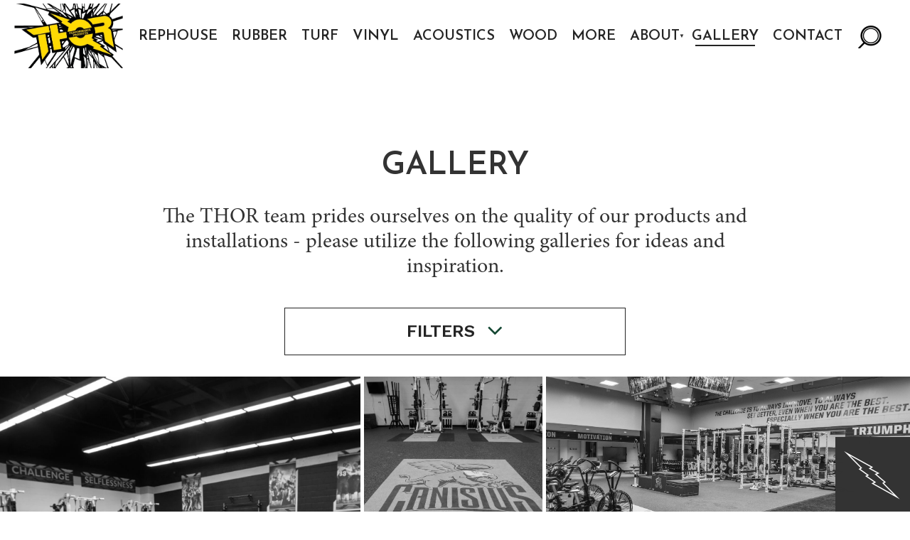

--- FILE ---
content_type: text/html; charset=UTF-8
request_url: https://thorperformanceproducts.com/gallery/?product_id=64
body_size: 14540
content:
<!DOCTYPE html>
<html lang="en">
  <head>
    <meta charset="utf-8">
    <meta http-equiv="X-UA-Compatible" content="IE=edge">
    <meta name="p:domain_verify" content="c203bec86458026cc07ad517373cd57e"/>
    <meta name="viewport" content="width=device-width, initial-scale=1">
    <meta name="google-site-verification" content="ki_bEvgRbiXkYQjrRS54MKJ9w8YIDHsNFCHSAZKRKzs" />
    <link rel="shortcut icon" href="https://thorperformanceproducts.com/wp-content/themes/thor/images/favicon.png">

    <title>Gallery - Thor Performance</title>

    <meta name='robots' content='index, follow, max-image-preview:large, max-snippet:-1, max-video-preview:-1' />

	<!-- This site is optimized with the Yoast SEO plugin v26.6 - https://yoast.com/wordpress/plugins/seo/ -->
	<link rel="canonical" href="https://thorperformanceproducts.com/gallery/" />
	<meta property="og:locale" content="en_US" />
	<meta property="og:type" content="article" />
	<meta property="og:title" content="Gallery - Thor Performance" />
	<meta property="og:description" content="The THOR team prides ourselves on the quality of our products and installations &#8211; please utilize the following galleries for ideas and inspiration." />
	<meta property="og:url" content="https://thorperformanceproducts.com/gallery/" />
	<meta property="og:site_name" content="Thor Performance" />
	<meta property="article:modified_time" content="2016-08-05T15:16:53+00:00" />
	<meta name="twitter:card" content="summary_large_image" />
	<script type="application/ld+json" class="yoast-schema-graph">{"@context":"https://schema.org","@graph":[{"@type":"WebPage","@id":"https://thorperformanceproducts.com/gallery/","url":"https://thorperformanceproducts.com/gallery/","name":"Gallery - Thor Performance","isPartOf":{"@id":"https://thorperformanceproducts.com/#website"},"datePublished":"2016-03-23T09:38:08+00:00","dateModified":"2016-08-05T15:16:53+00:00","breadcrumb":{"@id":"https://thorperformanceproducts.com/gallery/#breadcrumb"},"inLanguage":"en-US","potentialAction":[{"@type":"ReadAction","target":["https://thorperformanceproducts.com/gallery/"]}]},{"@type":"BreadcrumbList","@id":"https://thorperformanceproducts.com/gallery/#breadcrumb","itemListElement":[{"@type":"ListItem","position":1,"name":"Home","item":"https://thorperformanceproducts.com/"},{"@type":"ListItem","position":2,"name":"Gallery"}]},{"@type":"WebSite","@id":"https://thorperformanceproducts.com/#website","url":"https://thorperformanceproducts.com/","name":"Thor Performance","description":"","potentialAction":[{"@type":"SearchAction","target":{"@type":"EntryPoint","urlTemplate":"https://thorperformanceproducts.com/?s={search_term_string}"},"query-input":{"@type":"PropertyValueSpecification","valueRequired":true,"valueName":"search_term_string"}}],"inLanguage":"en-US"}]}</script>
	<!-- / Yoast SEO plugin. -->


<link href='https://fonts.gstatic.com' crossorigin rel='preconnect' />
<link rel="alternate" title="oEmbed (JSON)" type="application/json+oembed" href="https://thorperformanceproducts.com/wp-json/oembed/1.0/embed?url=https%3A%2F%2Fthorperformanceproducts.com%2Fgallery%2F" />
<link rel="alternate" title="oEmbed (XML)" type="text/xml+oembed" href="https://thorperformanceproducts.com/wp-json/oembed/1.0/embed?url=https%3A%2F%2Fthorperformanceproducts.com%2Fgallery%2F&#038;format=xml" />
<style id='wp-img-auto-sizes-contain-inline-css' type='text/css'>
img:is([sizes=auto i],[sizes^="auto," i]){contain-intrinsic-size:3000px 1500px}
/*# sourceURL=wp-img-auto-sizes-contain-inline-css */
</style>
<style id='wp-emoji-styles-inline-css' type='text/css'>

	img.wp-smiley, img.emoji {
		display: inline !important;
		border: none !important;
		box-shadow: none !important;
		height: 1em !important;
		width: 1em !important;
		margin: 0 0.07em !important;
		vertical-align: -0.1em !important;
		background: none !important;
		padding: 0 !important;
	}
/*# sourceURL=wp-emoji-styles-inline-css */
</style>
<style id='wp-block-library-inline-css' type='text/css'>
:root{--wp-block-synced-color:#7a00df;--wp-block-synced-color--rgb:122,0,223;--wp-bound-block-color:var(--wp-block-synced-color);--wp-editor-canvas-background:#ddd;--wp-admin-theme-color:#007cba;--wp-admin-theme-color--rgb:0,124,186;--wp-admin-theme-color-darker-10:#006ba1;--wp-admin-theme-color-darker-10--rgb:0,107,160.5;--wp-admin-theme-color-darker-20:#005a87;--wp-admin-theme-color-darker-20--rgb:0,90,135;--wp-admin-border-width-focus:2px}@media (min-resolution:192dpi){:root{--wp-admin-border-width-focus:1.5px}}.wp-element-button{cursor:pointer}:root .has-very-light-gray-background-color{background-color:#eee}:root .has-very-dark-gray-background-color{background-color:#313131}:root .has-very-light-gray-color{color:#eee}:root .has-very-dark-gray-color{color:#313131}:root .has-vivid-green-cyan-to-vivid-cyan-blue-gradient-background{background:linear-gradient(135deg,#00d084,#0693e3)}:root .has-purple-crush-gradient-background{background:linear-gradient(135deg,#34e2e4,#4721fb 50%,#ab1dfe)}:root .has-hazy-dawn-gradient-background{background:linear-gradient(135deg,#faaca8,#dad0ec)}:root .has-subdued-olive-gradient-background{background:linear-gradient(135deg,#fafae1,#67a671)}:root .has-atomic-cream-gradient-background{background:linear-gradient(135deg,#fdd79a,#004a59)}:root .has-nightshade-gradient-background{background:linear-gradient(135deg,#330968,#31cdcf)}:root .has-midnight-gradient-background{background:linear-gradient(135deg,#020381,#2874fc)}:root{--wp--preset--font-size--normal:16px;--wp--preset--font-size--huge:42px}.has-regular-font-size{font-size:1em}.has-larger-font-size{font-size:2.625em}.has-normal-font-size{font-size:var(--wp--preset--font-size--normal)}.has-huge-font-size{font-size:var(--wp--preset--font-size--huge)}.has-text-align-center{text-align:center}.has-text-align-left{text-align:left}.has-text-align-right{text-align:right}.has-fit-text{white-space:nowrap!important}#end-resizable-editor-section{display:none}.aligncenter{clear:both}.items-justified-left{justify-content:flex-start}.items-justified-center{justify-content:center}.items-justified-right{justify-content:flex-end}.items-justified-space-between{justify-content:space-between}.screen-reader-text{border:0;clip-path:inset(50%);height:1px;margin:-1px;overflow:hidden;padding:0;position:absolute;width:1px;word-wrap:normal!important}.screen-reader-text:focus{background-color:#ddd;clip-path:none;color:#444;display:block;font-size:1em;height:auto;left:5px;line-height:normal;padding:15px 23px 14px;text-decoration:none;top:5px;width:auto;z-index:100000}html :where(.has-border-color){border-style:solid}html :where([style*=border-top-color]){border-top-style:solid}html :where([style*=border-right-color]){border-right-style:solid}html :where([style*=border-bottom-color]){border-bottom-style:solid}html :where([style*=border-left-color]){border-left-style:solid}html :where([style*=border-width]){border-style:solid}html :where([style*=border-top-width]){border-top-style:solid}html :where([style*=border-right-width]){border-right-style:solid}html :where([style*=border-bottom-width]){border-bottom-style:solid}html :where([style*=border-left-width]){border-left-style:solid}html :where(img[class*=wp-image-]){height:auto;max-width:100%}:where(figure){margin:0 0 1em}html :where(.is-position-sticky){--wp-admin--admin-bar--position-offset:var(--wp-admin--admin-bar--height,0px)}@media screen and (max-width:600px){html :where(.is-position-sticky){--wp-admin--admin-bar--position-offset:0px}}

/*# sourceURL=wp-block-library-inline-css */
</style><style id='wp-block-paragraph-inline-css' type='text/css'>
.is-small-text{font-size:.875em}.is-regular-text{font-size:1em}.is-large-text{font-size:2.25em}.is-larger-text{font-size:3em}.has-drop-cap:not(:focus):first-letter{float:left;font-size:8.4em;font-style:normal;font-weight:100;line-height:.68;margin:.05em .1em 0 0;text-transform:uppercase}body.rtl .has-drop-cap:not(:focus):first-letter{float:none;margin-left:.1em}p.has-drop-cap.has-background{overflow:hidden}:root :where(p.has-background){padding:1.25em 2.375em}:where(p.has-text-color:not(.has-link-color)) a{color:inherit}p.has-text-align-left[style*="writing-mode:vertical-lr"],p.has-text-align-right[style*="writing-mode:vertical-rl"]{rotate:180deg}
/*# sourceURL=https://thorperformanceproducts.com/wp-includes/blocks/paragraph/style.min.css */
</style>
<style id='global-styles-inline-css' type='text/css'>
:root{--wp--preset--aspect-ratio--square: 1;--wp--preset--aspect-ratio--4-3: 4/3;--wp--preset--aspect-ratio--3-4: 3/4;--wp--preset--aspect-ratio--3-2: 3/2;--wp--preset--aspect-ratio--2-3: 2/3;--wp--preset--aspect-ratio--16-9: 16/9;--wp--preset--aspect-ratio--9-16: 9/16;--wp--preset--color--black: #000000;--wp--preset--color--cyan-bluish-gray: #abb8c3;--wp--preset--color--white: #ffffff;--wp--preset--color--pale-pink: #f78da7;--wp--preset--color--vivid-red: #cf2e2e;--wp--preset--color--luminous-vivid-orange: #ff6900;--wp--preset--color--luminous-vivid-amber: #fcb900;--wp--preset--color--light-green-cyan: #7bdcb5;--wp--preset--color--vivid-green-cyan: #00d084;--wp--preset--color--pale-cyan-blue: #8ed1fc;--wp--preset--color--vivid-cyan-blue: #0693e3;--wp--preset--color--vivid-purple: #9b51e0;--wp--preset--gradient--vivid-cyan-blue-to-vivid-purple: linear-gradient(135deg,rgb(6,147,227) 0%,rgb(155,81,224) 100%);--wp--preset--gradient--light-green-cyan-to-vivid-green-cyan: linear-gradient(135deg,rgb(122,220,180) 0%,rgb(0,208,130) 100%);--wp--preset--gradient--luminous-vivid-amber-to-luminous-vivid-orange: linear-gradient(135deg,rgb(252,185,0) 0%,rgb(255,105,0) 100%);--wp--preset--gradient--luminous-vivid-orange-to-vivid-red: linear-gradient(135deg,rgb(255,105,0) 0%,rgb(207,46,46) 100%);--wp--preset--gradient--very-light-gray-to-cyan-bluish-gray: linear-gradient(135deg,rgb(238,238,238) 0%,rgb(169,184,195) 100%);--wp--preset--gradient--cool-to-warm-spectrum: linear-gradient(135deg,rgb(74,234,220) 0%,rgb(151,120,209) 20%,rgb(207,42,186) 40%,rgb(238,44,130) 60%,rgb(251,105,98) 80%,rgb(254,248,76) 100%);--wp--preset--gradient--blush-light-purple: linear-gradient(135deg,rgb(255,206,236) 0%,rgb(152,150,240) 100%);--wp--preset--gradient--blush-bordeaux: linear-gradient(135deg,rgb(254,205,165) 0%,rgb(254,45,45) 50%,rgb(107,0,62) 100%);--wp--preset--gradient--luminous-dusk: linear-gradient(135deg,rgb(255,203,112) 0%,rgb(199,81,192) 50%,rgb(65,88,208) 100%);--wp--preset--gradient--pale-ocean: linear-gradient(135deg,rgb(255,245,203) 0%,rgb(182,227,212) 50%,rgb(51,167,181) 100%);--wp--preset--gradient--electric-grass: linear-gradient(135deg,rgb(202,248,128) 0%,rgb(113,206,126) 100%);--wp--preset--gradient--midnight: linear-gradient(135deg,rgb(2,3,129) 0%,rgb(40,116,252) 100%);--wp--preset--font-size--small: 13px;--wp--preset--font-size--medium: 20px;--wp--preset--font-size--large: 36px;--wp--preset--font-size--x-large: 42px;--wp--preset--spacing--20: 0.44rem;--wp--preset--spacing--30: 0.67rem;--wp--preset--spacing--40: 1rem;--wp--preset--spacing--50: 1.5rem;--wp--preset--spacing--60: 2.25rem;--wp--preset--spacing--70: 3.38rem;--wp--preset--spacing--80: 5.06rem;--wp--preset--shadow--natural: 6px 6px 9px rgba(0, 0, 0, 0.2);--wp--preset--shadow--deep: 12px 12px 50px rgba(0, 0, 0, 0.4);--wp--preset--shadow--sharp: 6px 6px 0px rgba(0, 0, 0, 0.2);--wp--preset--shadow--outlined: 6px 6px 0px -3px rgb(255, 255, 255), 6px 6px rgb(0, 0, 0);--wp--preset--shadow--crisp: 6px 6px 0px rgb(0, 0, 0);}:where(.is-layout-flex){gap: 0.5em;}:where(.is-layout-grid){gap: 0.5em;}body .is-layout-flex{display: flex;}.is-layout-flex{flex-wrap: wrap;align-items: center;}.is-layout-flex > :is(*, div){margin: 0;}body .is-layout-grid{display: grid;}.is-layout-grid > :is(*, div){margin: 0;}:where(.wp-block-columns.is-layout-flex){gap: 2em;}:where(.wp-block-columns.is-layout-grid){gap: 2em;}:where(.wp-block-post-template.is-layout-flex){gap: 1.25em;}:where(.wp-block-post-template.is-layout-grid){gap: 1.25em;}.has-black-color{color: var(--wp--preset--color--black) !important;}.has-cyan-bluish-gray-color{color: var(--wp--preset--color--cyan-bluish-gray) !important;}.has-white-color{color: var(--wp--preset--color--white) !important;}.has-pale-pink-color{color: var(--wp--preset--color--pale-pink) !important;}.has-vivid-red-color{color: var(--wp--preset--color--vivid-red) !important;}.has-luminous-vivid-orange-color{color: var(--wp--preset--color--luminous-vivid-orange) !important;}.has-luminous-vivid-amber-color{color: var(--wp--preset--color--luminous-vivid-amber) !important;}.has-light-green-cyan-color{color: var(--wp--preset--color--light-green-cyan) !important;}.has-vivid-green-cyan-color{color: var(--wp--preset--color--vivid-green-cyan) !important;}.has-pale-cyan-blue-color{color: var(--wp--preset--color--pale-cyan-blue) !important;}.has-vivid-cyan-blue-color{color: var(--wp--preset--color--vivid-cyan-blue) !important;}.has-vivid-purple-color{color: var(--wp--preset--color--vivid-purple) !important;}.has-black-background-color{background-color: var(--wp--preset--color--black) !important;}.has-cyan-bluish-gray-background-color{background-color: var(--wp--preset--color--cyan-bluish-gray) !important;}.has-white-background-color{background-color: var(--wp--preset--color--white) !important;}.has-pale-pink-background-color{background-color: var(--wp--preset--color--pale-pink) !important;}.has-vivid-red-background-color{background-color: var(--wp--preset--color--vivid-red) !important;}.has-luminous-vivid-orange-background-color{background-color: var(--wp--preset--color--luminous-vivid-orange) !important;}.has-luminous-vivid-amber-background-color{background-color: var(--wp--preset--color--luminous-vivid-amber) !important;}.has-light-green-cyan-background-color{background-color: var(--wp--preset--color--light-green-cyan) !important;}.has-vivid-green-cyan-background-color{background-color: var(--wp--preset--color--vivid-green-cyan) !important;}.has-pale-cyan-blue-background-color{background-color: var(--wp--preset--color--pale-cyan-blue) !important;}.has-vivid-cyan-blue-background-color{background-color: var(--wp--preset--color--vivid-cyan-blue) !important;}.has-vivid-purple-background-color{background-color: var(--wp--preset--color--vivid-purple) !important;}.has-black-border-color{border-color: var(--wp--preset--color--black) !important;}.has-cyan-bluish-gray-border-color{border-color: var(--wp--preset--color--cyan-bluish-gray) !important;}.has-white-border-color{border-color: var(--wp--preset--color--white) !important;}.has-pale-pink-border-color{border-color: var(--wp--preset--color--pale-pink) !important;}.has-vivid-red-border-color{border-color: var(--wp--preset--color--vivid-red) !important;}.has-luminous-vivid-orange-border-color{border-color: var(--wp--preset--color--luminous-vivid-orange) !important;}.has-luminous-vivid-amber-border-color{border-color: var(--wp--preset--color--luminous-vivid-amber) !important;}.has-light-green-cyan-border-color{border-color: var(--wp--preset--color--light-green-cyan) !important;}.has-vivid-green-cyan-border-color{border-color: var(--wp--preset--color--vivid-green-cyan) !important;}.has-pale-cyan-blue-border-color{border-color: var(--wp--preset--color--pale-cyan-blue) !important;}.has-vivid-cyan-blue-border-color{border-color: var(--wp--preset--color--vivid-cyan-blue) !important;}.has-vivid-purple-border-color{border-color: var(--wp--preset--color--vivid-purple) !important;}.has-vivid-cyan-blue-to-vivid-purple-gradient-background{background: var(--wp--preset--gradient--vivid-cyan-blue-to-vivid-purple) !important;}.has-light-green-cyan-to-vivid-green-cyan-gradient-background{background: var(--wp--preset--gradient--light-green-cyan-to-vivid-green-cyan) !important;}.has-luminous-vivid-amber-to-luminous-vivid-orange-gradient-background{background: var(--wp--preset--gradient--luminous-vivid-amber-to-luminous-vivid-orange) !important;}.has-luminous-vivid-orange-to-vivid-red-gradient-background{background: var(--wp--preset--gradient--luminous-vivid-orange-to-vivid-red) !important;}.has-very-light-gray-to-cyan-bluish-gray-gradient-background{background: var(--wp--preset--gradient--very-light-gray-to-cyan-bluish-gray) !important;}.has-cool-to-warm-spectrum-gradient-background{background: var(--wp--preset--gradient--cool-to-warm-spectrum) !important;}.has-blush-light-purple-gradient-background{background: var(--wp--preset--gradient--blush-light-purple) !important;}.has-blush-bordeaux-gradient-background{background: var(--wp--preset--gradient--blush-bordeaux) !important;}.has-luminous-dusk-gradient-background{background: var(--wp--preset--gradient--luminous-dusk) !important;}.has-pale-ocean-gradient-background{background: var(--wp--preset--gradient--pale-ocean) !important;}.has-electric-grass-gradient-background{background: var(--wp--preset--gradient--electric-grass) !important;}.has-midnight-gradient-background{background: var(--wp--preset--gradient--midnight) !important;}.has-small-font-size{font-size: var(--wp--preset--font-size--small) !important;}.has-medium-font-size{font-size: var(--wp--preset--font-size--medium) !important;}.has-large-font-size{font-size: var(--wp--preset--font-size--large) !important;}.has-x-large-font-size{font-size: var(--wp--preset--font-size--x-large) !important;}
/*# sourceURL=global-styles-inline-css */
</style>

<style id='classic-theme-styles-inline-css' type='text/css'>
/*! This file is auto-generated */
.wp-block-button__link{color:#fff;background-color:#32373c;border-radius:9999px;box-shadow:none;text-decoration:none;padding:calc(.667em + 2px) calc(1.333em + 2px);font-size:1.125em}.wp-block-file__button{background:#32373c;color:#fff;text-decoration:none}
/*# sourceURL=/wp-includes/css/classic-themes.min.css */
</style>
<link rel='stylesheet' id='bootstrap_css-css' href='https://thorperformanceproducts.com/wp-content/themes/thor/css/bootstrap.css?ver=6.9' type='text/css' media='all' />
<link rel='stylesheet' id='fontawesome_css-css' href='https://thorperformanceproducts.com/wp-content/themes/thor/css/font-awesome.min.css?ver=6.9' type='text/css' media='all' />
<link rel='stylesheet' id='main_css-css' href='https://thorperformanceproducts.com/wp-content/themes/thor/style.css?ver=4.9.9' type='text/css' media='all' />
<link rel='stylesheet' id='newsletter-css' href='https://thorperformanceproducts.com/wp-content/plugins/newsletter/style.css?ver=9.1.0' type='text/css' media='all' />
<script type="text/javascript" src="https://thorperformanceproducts.com/wp-content/themes/thor/js/jquery-1.12.1.min.js?ver=1.12.1" id="jquery-js"></script>
<link rel="https://api.w.org/" href="https://thorperformanceproducts.com/wp-json/" /><link rel="alternate" title="JSON" type="application/json" href="https://thorperformanceproducts.com/wp-json/wp/v2/pages/112" /><link rel="EditURI" type="application/rsd+xml" title="RSD" href="https://thorperformanceproducts.com/xmlrpc.php?rsd" />
<meta name="generator" content="WordPress 6.9" />
<link rel='shortlink' href='https://thorperformanceproducts.com/?p=112' />
		<style type="text/css" id="wp-custom-css">
			.row {
    display: flex;
    flex-wrap: wrap;
    gap: 20px;
}

.column {
    flex: 1;
    padding: 10px;
    box-sizing: border-box;
}

@media (max-width: 768px) {
    .column {
        flex: 100%;
    }
}
          .page-header h1.page-title {
        font-size: 45px;
        margin-top: 103px;
    }
}

 body {
      font-family: Arial, sans-serif;
      margin: 0;
      padding: 0;
      line-height: 1.6;
      color: #333;
    }
    .container {
      max-width: 1200px;
      margin: 0 auto;
      padding: 20px;
    }
    
    .section {
      padding: 40px 20px;
      background-color: #f9f9f9;
      margin-bottom: 20px;
      border-radius: 10px;
      box-shadow: 0 4px 6px rgba(0, 0, 0, 0.1);
    }
    .section h2 {
      text-align: center;
      margin-bottom: 20px;
    }

    /* Benefits Section */
    .row {
      display: flex;
      flex-wrap: wrap;
      gap: 20px;
      justify-content: space-between;
    }
    .column {
      flex: 1;
      min-width: 250px;
      background-color: #fff;
      padding: 20px;
      border-radius: 8px;
      box-shadow: 0 2px 4px rgba(0, 0, 0, 0.1);
    }

    /* CTA Section */
    .cta {
      text-align: center;
      background-color: #0044cc;
      color: white;
      padding: 30px 20px;
      border-radius: 10px;
    }
    .cta h2 {
      margin-bottom: 10px;
    }
    .cta button {
      background-color: #ff9800;
      color: white;
      border: none;
      padding: 15px 30px;
      font-size: 16px;
      cursor: pointer;
      border-radius: 5px;
      transition: background-color 0.3s;
    }
    .cta button:hover {
      background-color: #e68900;
    }

    /* Responsive Design */
    @media (max-width: 768px) {
      .row {
        flex-direction: column;
      }
      .column {
        margin-bottom: 20px;
      }
    }

p {
    margin: 0 0 10px;
    font-family: 'MinionPro-Regular';
	    font-size: 18px;
}
	   }

		</style>
		
    <!-- just for development  
    <script type="text/javascript">less = { env: 'development' };</script>
    <link rel="stylesheet/less" href="https://thorperformanceproducts.com/wp-content/themes/thor/css/less/style.less" type="text/css" />
    <script type="text/javascript" src="https://thorperformanceproducts.com/wp-content/themes/thor/js/less.min.js"></script> -->

    <link href='https://fonts.googleapis.com/css?family=Josefin+Sans:400,100,100italic,300,300italic,400italic,600,600italic,700,700italic' rel='stylesheet' type='text/css'>
    <link href='https://fonts.googleapis.com/css?family=Work+Sans:300,400,500,600,700' rel='stylesheet' type='text/css'>
    <!--<link rel="stylesheet/less" href="https://thorperformanceproducts.com/wp-content/themes/thor/css/less/style.css" type="text/css" />-->

    <!-- Google Tag Manager -->
    <script>(function(w,d,s,l,i){w[l]=w[l]||[];w[l].push({'gtm.start':
    new Date().getTime(),event:'gtm.js'});var f=d.getElementsByTagName(s)[0],
    j=d.createElement(s),dl=l!='dataLayer'?'&l='+l:'';j.async=true;j.src=
    'https://www.googletagmanager.com/gtm.js?id='+i+dl;f.parentNode.insertBefore(j,f);
    })(window,document,'script','dataLayer','GTM-MMNXM5HG');</script>
    <!-- End Google Tag Manager -->    


<!-- Google Tag Manager -->
<script>(function(w,d,s,l,i){w[l]=w[l]||[];w[l].push({'gtm.start':
new Date().getTime(),event:'gtm.js'});var f=d.getElementsByTagName(s)[0],
j=d.createElement(s),dl=l!='dataLayer'?'&l='+l:'';j.async=true;j.src=
'https://www.googletagmanager.com/gtm.js?id='+i+dl;f.parentNode.insertBefore(j,f);
})(window,document,'script','dataLayer','GTM-542HBWXF');</script>
<!-- End Google Tag Manager -->




  <link rel='stylesheet' id='contact-form-7-css' href='https://thorperformanceproducts.com/wp-content/plugins/contact-form-7/includes/css/styles.css?ver=6.1.4' type='text/css' media='all' />
</head>
    
    <!-- Google Tag Manager (noscript) -->
<noscript><iframe src="https://www.googletagmanager.com/ns.html?id=GTM-542HBWXF"
height="0" width="0" style="display:none;visibility:hidden"></iframe></noscript>
<!-- End Google Tag Manager (noscript) -->
    
  <body class="wp-singular page-template page-template-page-templates page-template-gallery page-template-page-templatesgallery-php page page-id-112 wp-theme-thor sp-easy-accordion-enabled">
    <!-- Google Tag Manager (noscript) -->
    <noscript><iframe src="https://www.googletagmanager.com/ns.html?id=GTM-MMNXM5HG"
    height="0" width="0" style="display:none;visibility:hidden"></iframe></noscript>
    <!-- End Google Tag Manager (noscript) -->    
    <header id="header">
      <div class="container-fluid">
        <nav class="navbar navbar-inverse navbar-fixed-top" role="navigation">
                <div class="navbar-header">
                  <a href="https://thorperformanceproducts.com" class="logo left"><!-- <img src="https://thorperformanceproducts.com/wp-content/themes/thor/images/logo.png" alt="" /> --></a>
                    <button type="button" class="navbar-toggle collapsed" data-toggle="collapse" data-target="#navbar">
                        <span class="sr-only">Toggle navigation</span>
                        <span class="icon-bar"></span>
                        <span class="icon-bar"></span>
                    </button>
                </div>
                <div class="main-menu">
                  <div id="navbar" class="navbar-collapse collapse"><ul id="menu-main-menu" class="nav navbar-nav"><li id="menu-item-10092" class="menu-item menu-item-type-taxonomy menu-item-object-product-category menu-item-10092"><a href="https://thorperformanceproducts.com/product-category/rephouse/">Rephouse</a></li>
<li id="menu-item-148" class="menu-item menu-item-type-taxonomy menu-item-object-product-category menu-item-148"><a href="https://thorperformanceproducts.com/product-category/rubber/">Rubber</a></li>
<li id="menu-item-149" class="menu-item menu-item-type-taxonomy menu-item-object-product-category menu-item-149"><a href="https://thorperformanceproducts.com/product-category/turf/">Turf</a></li>
<li id="menu-item-150" class="menu-item menu-item-type-taxonomy menu-item-object-product-category menu-item-150"><a href="https://thorperformanceproducts.com/product-category/vinyl/">Vinyl</a></li>
<li id="menu-item-147" class="menu-item menu-item-type-taxonomy menu-item-object-product-category menu-item-147"><a href="https://thorperformanceproducts.com/product-category/acoustics/">Acoustics</a></li>
<li id="menu-item-1534" class="menu-item menu-item-type-taxonomy menu-item-object-product-category menu-item-1534"><a href="https://thorperformanceproducts.com/product-category/wood/">Wood</a></li>
<li id="menu-item-6744" class="menu-item menu-item-type-taxonomy menu-item-object-product-category menu-item-6744"><a href="https://thorperformanceproducts.com/product-category/more/">More</a></li>
<li id="menu-item-180" class="menu-item menu-item-type-post_type menu-item-object-page menu-item-has-children menu-item-180"><a href="https://thorperformanceproducts.com/about/">About</a>
<ul class="sub-menu">
	<li id="menu-item-43759" class="menu-item menu-item-type-custom menu-item-object-custom menu-item-43759"><a href="/news/">Resources</a></li>
</ul>
</li>
<li id="menu-item-43760" class="menu-item menu-item-type-post_type menu-item-object-page current-menu-item page_item page-item-112 current_page_item menu-item-43760"><a href="https://thorperformanceproducts.com/gallery/" aria-current="page">Gallery</a></li>
<li id="menu-item-18" class="menu-item menu-item-type-post_type menu-item-object-page menu-item-18"><a href="https://thorperformanceproducts.com/contact/">Contact</a></li>
</ul></div>                </div>
                <div class="right-icons right">
                  <a href="javascript:void(0);" class="search-action"><i class="icon search"></i></a>
                                    
                </div>
        </nav>
              </div>
    </header><section id="gallery-section" class="gallery-page">
	<div class="container-fluid">
		    			
				<div class="page-header">
					<h1 class="page-title">Gallery</h1>
					<p class="page-description">The THOR team prides ourselves on the quality of our products and installations - please utilize the following galleries for ideas and inspiration.</p>
				</div>

				<div class="filters">
					<a href="javascript:void(0);" class="button toggle" data-toggle="filter-dropdown">filters <i class="fa fa-angle-down"></i></a>
												<ul class="list-group filter-dropdown">
																	<li class="list-group-item"><a href="https://thorperformanceproducts.com/gallery/?product_id=44637">Stravigym XP</a></li>
																	<li class="list-group-item"><a href="https://thorperformanceproducts.com/gallery/?product_id=44645">Stravigym HP</a></li>
																	<li class="list-group-item"><a href="https://thorperformanceproducts.com/gallery/?product_id=44650">Stravigym SP</a></li>
																	<li class="list-group-item"><a href="https://thorperformanceproducts.com/gallery/?product_id=29107">Omnisports Active+</a></li>
																	<li class="list-group-item"><a href="https://thorperformanceproducts.com/gallery/?product_id=29117">Omnisports Multi-Use</a></li>
																	<li class="list-group-item"><a href="https://thorperformanceproducts.com/gallery/?product_id=29122">Omnisports PurePlay</a></li>
																	<li class="list-group-item"><a href="https://thorperformanceproducts.com/gallery/?product_id=29125">Omnisports HPL</a></li>
																	<li class="list-group-item"><a href="https://thorperformanceproducts.com/gallery/?product_id=29127">Omnisports Speed</a></li>
																	<li class="list-group-item"><a href="https://thorperformanceproducts.com/gallery/?product_id=29132">Dancefloor</a></li>
																	<li class="list-group-item"><a href="https://thorperformanceproducts.com/gallery/?product_id=25355">Boom 275</a></li>
																	<li class="list-group-item"><a href="https://thorperformanceproducts.com/gallery/?product_id=25352">Boom 200</a></li>
																	<li class="list-group-item"><a href="https://thorperformanceproducts.com/gallery/?product_id=25324">Boom 125</a></li>
																	<li class="list-group-item"><a href="https://thorperformanceproducts.com/gallery/?product_id=4073">Viroll Classic</a></li>
																	<li class="list-group-item"><a href="https://thorperformanceproducts.com/gallery/?product_id=4059">Viroll Form</a></li>
																	<li class="list-group-item"><a href="https://thorperformanceproducts.com/gallery/?product_id=21414">OTVT Chip</a></li>
																	<li class="list-group-item"><a href="https://thorperformanceproducts.com/gallery/?product_id=14340">Thor Mod EXT</a></li>
																	<li class="list-group-item"><a href="https://thorperformanceproducts.com/gallery/?product_id=11390">Decoflex™ D 10</a></li>
																	<li class="list-group-item"><a href="https://thorperformanceproducts.com/gallery/?product_id=11406">Decoflex™ D 12</a></li>
																	<li class="list-group-item"><a href="https://thorperformanceproducts.com/gallery/?product_id=11412">Decoflex™ D 15</a></li>
																	<li class="list-group-item"><a href="https://thorperformanceproducts.com/gallery/?product_id=10178">Boflex Olympia</a></li>
																	<li class="list-group-item"><a href="https://thorperformanceproducts.com/gallery/?product_id=3715">Neoflex REPtiles</a></li>
																	<li class="list-group-item"><a href="https://thorperformanceproducts.com/gallery/?product_id=9758">Neoflex Duo Tiles</a></li>
																	<li class="list-group-item"><a href="https://thorperformanceproducts.com/gallery/?product_id=9869">Neoflex Premium Gym Tiles</a></li>
																	<li class="list-group-item"><a href="https://thorperformanceproducts.com/gallery/?product_id=15568">Neoflex High Impact Tiles</a></li>
																	<li class="list-group-item"><a href="https://thorperformanceproducts.com/gallery/?product_id=3669">Neoflex Wood Series</a></li>
																	<li class="list-group-item"><a href="https://thorperformanceproducts.com/gallery/?product_id=3707">Neoflex Stratus Series</a></li>
																	<li class="list-group-item"><a href="https://thorperformanceproducts.com/gallery/?product_id=3711">Neoflex Striation Series</a></li>
																	<li class="list-group-item"><a href="https://thorperformanceproducts.com/gallery/?product_id=8982">Neoflex Crosshatch Series</a></li>
																	<li class="list-group-item"><a href="https://thorperformanceproducts.com/gallery/?product_id=10030">Neoflex Framework Series</a></li>
																	<li class="list-group-item"><a href="https://thorperformanceproducts.com/gallery/?product_id=11240">Neoflex Surge Series</a></li>
																	<li class="list-group-item"><a href="https://thorperformanceproducts.com/gallery/?product_id=11290">Neoflex Interweave Series</a></li>
																	<li class="list-group-item"><a href="https://thorperformanceproducts.com/gallery/?product_id=11338">Neoflex Taipan Series</a></li>
																	<li class="list-group-item"><a href="https://thorperformanceproducts.com/gallery/?product_id=2598">Boflex Stadium</a></li>
																	<li class="list-group-item"><a href="https://thorperformanceproducts.com/gallery/?product_id=3651">Arenaflex Elevation Stadium</a></li>
																	<li class="list-group-item"><a href="https://thorperformanceproducts.com/gallery/?product_id=3648">Actiflex Stadium</a></li>
																	<li class="list-group-item"><a href="https://thorperformanceproducts.com/gallery/?product_id=2138">Thor Mod INT</a></li>
																	<li class="list-group-item"><a href="https://thorperformanceproducts.com/gallery/?product_id=1624">Nexxfield X-Gen.E2™</a></li>
																	<li class="list-group-item"><a href="https://thorperformanceproducts.com/gallery/?product_id=327">Thor Thunder Flat</a></li>
																	<li class="list-group-item"><a href="https://thorperformanceproducts.com/gallery/?product_id=336">Thor Thunder Luxe</a></li>
																	<li class="list-group-item"><a href="https://thorperformanceproducts.com/gallery/?product_id=338">Thor Thunder Bump</a></li>
																	<li class="list-group-item"><a href="https://thorperformanceproducts.com/gallery/?product_id=349">Goldline Treadmill Isolation Pads</a></li>
																	<li class="list-group-item"><a href="https://thorperformanceproducts.com/gallery/?product_id=345">Freedom Step Layout System</a></li>
																	<li class="list-group-item"><a href="https://thorperformanceproducts.com/gallery/?product_id=322">Lightning Strike</a></li>
																	<li class="list-group-item"><a href="https://thorperformanceproducts.com/gallery/?product_id=318">Thunder 55</a></li>
																	<li class="list-group-item"><a href="https://thorperformanceproducts.com/gallery/?product_id=315">Thunder 40</a></li>
																	<li class="list-group-item"><a href="https://thorperformanceproducts.com/gallery/?product_id=312">Thunder 5</a></li>
																	<li class="list-group-item"><a href="https://thorperformanceproducts.com/gallery/?product_id=72">OTVT Swirl</a></li>
																	<li class="list-group-item"><a href="https://thorperformanceproducts.com/gallery/?product_id=2123">Rolled Rubber Flooring</a></li>
																	<li class="list-group-item"><a href="https://thorperformanceproducts.com/gallery/?product_id=2124">Thor Rubber Tile</a></li>
																	<li class="list-group-item"><a href="https://thorperformanceproducts.com/gallery/?product_id=2122">Thor Pro Tile</a></li>
																	<li class="list-group-item"><a href="https://thorperformanceproducts.com/gallery/?product_id=62">Aktiv</a></li>
																	<li class="list-group-item"><a href="https://thorperformanceproducts.com/gallery/?product_id=65">AktivLok</a></li>
																	<li class="list-group-item"><a href="https://thorperformanceproducts.com/gallery/?product_id=5426">AktivPlus</a></li>
																	<li class="list-group-item"><a href="https://thorperformanceproducts.com/gallery/?product_id=63">AktivPro</a></li>
																	<li class="list-group-item"><a href="https://thorperformanceproducts.com/gallery/?product_id=1776">Sonusfit</a></li>
																	<li class="list-group-item selected"><a href="https://thorperformanceproducts.com/gallery/?product_id=64">Thor Resi24</a></li>
																	<li class="list-group-item"><a href="https://thorperformanceproducts.com/gallery/?product_id=67">Thunder Lane</a></li>
																	<li class="list-group-item"><a href="https://thorperformanceproducts.com/gallery/?product_id=7327">Thunder Pave</a></li>
																	<li class="list-group-item"><a href="https://thorperformanceproducts.com/gallery/?product_id=7303">Thunder Play</a></li>
																	<li class="list-group-item"><a href="https://thorperformanceproducts.com/gallery/?product_id=4044">MP Mats</a></li>
															</ul>
										 </div>
			
			<div class="gallery-container">

										<div class="gallery-box">
															<div class="gallery">
									<a href="https://thorperformanceproducts.com/gallery/canisius-college/" class="image grayscale" style="background-image: url(https://thorperformanceproducts.com/wp-content/uploads/2016/03/Canisius-College-1-scaled.jpg);"></a>
									<div class="info animated fadeInUp">
										<h3>Canisius College</h3>
										<span class="region">Buffalo, NY</span>
										<a href="https://thorperformanceproducts.com/gallery/canisius-college/">View</a>
									</div>
								</div>
																							<div class="gallery">
									<a href="https://thorperformanceproducts.com/gallery/canisius-college2/" class="image grayscale" style="background-image: url(https://thorperformanceproducts.com/wp-content/uploads/2016/03/Canisius-College-2-scaled.jpg);"></a>
									<div class="info animated fadeInUp">
										<h3>Canisius College</h3>
										<span class="region">Buffalo, NY</span>
										<a href="https://thorperformanceproducts.com/gallery/canisius-college2/">View</a>
									</div>
								</div>
																							<div class="gallery">
									<a href="https://thorperformanceproducts.com/gallery/suntrust-park/" class="image grayscale" style="background-image: url(https://thorperformanceproducts.com/wp-content/uploads/2019/08/SunTrust-Park-e1565699315559.jpg);"></a>
									<div class="info animated fadeInUp">
										<h3>Suntrust Park</h3>
										<span class="region">Atlanta, GA</span>
										<a href="https://thorperformanceproducts.com/gallery/suntrust-park/">View</a>
									</div>
								</div>
																							<div class="gallery">
									<a href="https://thorperformanceproducts.com/gallery/adrian-college-merillat-sport-fitness-center/" class="image grayscale" style="background-image: url(https://thorperformanceproducts.com/wp-content/uploads/2016/08/Adrian-College-1.jpg);"></a>
									<div class="info animated fadeInUp">
										<h3>Adrian College &#8211; Merillat Sport &#038; Fitness Center</h3>
										<span class="region">Adrian, MI</span>
										<a href="https://thorperformanceproducts.com/gallery/adrian-college-merillat-sport-fitness-center/">View</a>
									</div>
								</div>
																							<div class="gallery">
									<a href="https://thorperformanceproducts.com/gallery/adrian-college-merillat-sport-fitness-center-2/" class="image grayscale" style="background-image: url(https://thorperformanceproducts.com/wp-content/uploads/2016/08/Adrian-College-2-scaled.jpg);"></a>
									<div class="info animated fadeInUp">
										<h3>Adrian College – Merillat Sport &#038; Fitness Center</h3>
										<span class="region">Adrian, MI</span>
										<a href="https://thorperformanceproducts.com/gallery/adrian-college-merillat-sport-fitness-center-2/">View</a>
									</div>
								</div>
																							<div class="gallery">
									<a href="https://thorperformanceproducts.com/gallery/monmouth-university/" class="image grayscale" style="background-image: url(https://thorperformanceproducts.com/wp-content/uploads/2020/01/IMG_3174.jpg);"></a>
									<div class="info animated fadeInUp">
										<h3>Monmouth University</h3>
										<span class="region">West Long Branch, NJ</span>
										<a href="https://thorperformanceproducts.com/gallery/monmouth-university/">View</a>
									</div>
								</div>
																  </div><div class="gallery-box">
																							<div class="gallery">
									<a href="https://thorperformanceproducts.com/gallery/nola-physical-therapy-performance/" class="image grayscale" style="background-image: url(https://thorperformanceproducts.com/wp-content/uploads/2019/03/IMG_1555.jpg);"></a>
									<div class="info animated fadeInUp">
										<h3>Nola Physical Therapy + Performance</h3>
										<span class="region">Darien, CT</span>
										<a href="https://thorperformanceproducts.com/gallery/nola-physical-therapy-performance/">View</a>
									</div>
								</div>
																							<div class="gallery">
									<a href="https://thorperformanceproducts.com/gallery/the-district-at-linworth/" class="image grayscale" style="background-image: url(https://thorperformanceproducts.com/wp-content/uploads/2018/03/District-at-Linworth2-e1520633600268.jpg);"></a>
									<div class="info animated fadeInUp">
										<h3>The District at Linworth</h3>
										<span class="region">Columbus, OH</span>
										<a href="https://thorperformanceproducts.com/gallery/the-district-at-linworth/">View</a>
									</div>
								</div>
																							<div class="gallery">
									<a href="https://thorperformanceproducts.com/gallery/the-offerman-house/" class="image grayscale" style="background-image: url(https://thorperformanceproducts.com/wp-content/uploads/2019/10/Offerman17-min-e1571845348503.jpg);"></a>
									<div class="info animated fadeInUp">
										<h3>The Offerman House</h3>
										<span class="region">Brooklyn, NY</span>
										<a href="https://thorperformanceproducts.com/gallery/the-offerman-house/">View</a>
									</div>
								</div>
																							<div class="gallery">
									<a href="https://thorperformanceproducts.com/gallery/nj-fassst-2/" class="image grayscale" style="background-image: url(https://thorperformanceproducts.com/wp-content/uploads/2020/01/NJ-FASST-7-1.jpg);"></a>
									<div class="info animated fadeInUp">
										<h3>NJ FASSST</h3>
										<span class="region">Monroe Township, NJ</span>
										<a href="https://thorperformanceproducts.com/gallery/nj-fassst-2/">View</a>
									</div>
								</div>
																							<div class="gallery">
									<a href="https://thorperformanceproducts.com/gallery/st-bonaventure-university-richter-recreation-center/" class="image grayscale" style="background-image: url(https://thorperformanceproducts.com/wp-content/uploads/2018/03/richter-e1521132946964.jpg);"></a>
									<div class="info animated fadeInUp">
										<h3>St. Bonaventure University &#8211; Richter Recreation Center</h3>
										<span class="region">St. Bonaventure, NY</span>
										<a href="https://thorperformanceproducts.com/gallery/st-bonaventure-university-richter-recreation-center/">View</a>
									</div>
								</div>
																							<div class="gallery">
									<a href="https://thorperformanceproducts.com/gallery/alliance-high-school/" class="image grayscale" style="background-image: url(https://thorperformanceproducts.com/wp-content/uploads/2016/08/Alliance-High-School-1-e1575579986603.jpg);"></a>
									<div class="info animated fadeInUp">
										<h3>Alliance High School</h3>
										<span class="region">Alliance, OH</span>
										<a href="https://thorperformanceproducts.com/gallery/alliance-high-school/">View</a>
									</div>
								</div>
																  </div><div class="gallery-box">
																							<div class="gallery">
									<a href="https://thorperformanceproducts.com/gallery/nease-high-school/" class="image grayscale" style="background-image: url(https://thorperformanceproducts.com/wp-content/uploads/2017/10/IMG_1872.jpg);"></a>
									<div class="info animated fadeInUp">
										<h3>Nease High School</h3>
										<span class="region">Ponte Vedra, FL</span>
										<a href="https://thorperformanceproducts.com/gallery/nease-high-school/">View</a>
									</div>
								</div>
																							<div class="gallery">
									<a href="https://thorperformanceproducts.com/gallery/under-armour-performance-center/" class="image grayscale" style="background-image: url(https://thorperformanceproducts.com/wp-content/uploads/2019/06/FX-Studio-0019-e1557260129298-1235x677222.jpg);"></a>
									<div class="info animated fadeInUp">
										<h3>Under Armour Performance Center</h3>
										<span class="region">Hunt Valley, MD</span>
										<a href="https://thorperformanceproducts.com/gallery/under-armour-performance-center/">View</a>
									</div>
								</div>
																							<div class="gallery">
									<a href="https://thorperformanceproducts.com/gallery/one-lic/" class="image grayscale" style="background-image: url(https://thorperformanceproducts.com/wp-content/uploads/2020/01/One-LIC.jpg);"></a>
									<div class="info animated fadeInUp">
										<h3>One LIC</h3>
										<span class="region">Long Island City, NY</span>
										<a href="https://thorperformanceproducts.com/gallery/one-lic/">View</a>
									</div>
								</div>
																							<div class="gallery">
									<a href="https://thorperformanceproducts.com/gallery/dominican-university-of-california-conlan-center/" class="image grayscale" style="background-image: url(https://thorperformanceproducts.com/wp-content/uploads/2016/08/Dominican-College-of-California.jpg);"></a>
									<div class="info animated fadeInUp">
										<h3>Dominican University of California &#8211; Conlan Center</h3>
										<span class="region">San Rafael, CA</span>
										<a href="https://thorperformanceproducts.com/gallery/dominican-university-of-california-conlan-center/">View</a>
									</div>
								</div>
																							<div class="gallery">
									<a href="https://thorperformanceproducts.com/gallery/manhattanville-college-2/" class="image grayscale" style="background-image: url(https://thorperformanceproducts.com/wp-content/uploads/2018/03/Manhattanville2.jpg);"></a>
									<div class="info animated fadeInUp">
										<h3>Manhattanville College</h3>
										<span class="region">Purchase, NY</span>
										<a href="https://thorperformanceproducts.com/gallery/manhattanville-college-2/">View</a>
									</div>
								</div>
																							<div class="gallery">
									<a href="https://thorperformanceproducts.com/gallery/manhattanville-college/" class="image grayscale" style="background-image: url(https://thorperformanceproducts.com/wp-content/uploads/2018/03/WeightRoom4.jpg);"></a>
									<div class="info animated fadeInUp">
										<h3>Manhattanville College</h3>
										<span class="region">Purchase, NY</span>
										<a href="https://thorperformanceproducts.com/gallery/manhattanville-college/">View</a>
									</div>
								</div>
																  </div><div class="gallery-box">
																							<div class="gallery">
									<a href="https://thorperformanceproducts.com/gallery/new-bremen-high-school/" class="image grayscale" style="background-image: url(https://thorperformanceproducts.com/wp-content/uploads/2016/08/New-Bremen-High-School-2.jpg);"></a>
									<div class="info animated fadeInUp">
										<h3>New Bremen High School</h3>
										<span class="region">New Bremen, OH</span>
										<a href="https://thorperformanceproducts.com/gallery/new-bremen-high-school/">View</a>
									</div>
								</div>
																							<div class="gallery">
									<a href="https://thorperformanceproducts.com/gallery/new-york-university-palladium-sports-center/" class="image grayscale" style="background-image: url(https://thorperformanceproducts.com/wp-content/uploads/2016/08/NYU-1.jpg);"></a>
									<div class="info animated fadeInUp">
										<h3>New York University &#8211; Palladium Sports Center</h3>
										<span class="region">New York, NY</span>
										<a href="https://thorperformanceproducts.com/gallery/new-york-university-palladium-sports-center/">View</a>
									</div>
								</div>
																							<div class="gallery">
									<a href="https://thorperformanceproducts.com/gallery/grand-haven-high-school/" class="image grayscale" style="background-image: url(https://thorperformanceproducts.com/wp-content/uploads/2016/08/Grand-Haven-High-School.jpg);"></a>
									<div class="info animated fadeInUp">
										<h3>Grand Haven High School</h3>
										<span class="region">Grand Haven, MI</span>
										<a href="https://thorperformanceproducts.com/gallery/grand-haven-high-school/">View</a>
									</div>
								</div>
																							<div class="gallery">
									<a href="https://thorperformanceproducts.com/gallery/pope-john-xxiii-regional-high-school/" class="image grayscale" style="background-image: url(https://thorperformanceproducts.com/wp-content/uploads/2017/11/23667868_290158674809863_4810496871988461568_n.jpg);"></a>
									<div class="info animated fadeInUp">
										<h3>Pope John XXIII Regional High School</h3>
										<span class="region">Sparta, NJ</span>
										<a href="https://thorperformanceproducts.com/gallery/pope-john-xxiii-regional-high-school/">View</a>
									</div>
								</div>
																							<div class="gallery">
									<a href="https://thorperformanceproducts.com/gallery/deerfield-academy/" class="image grayscale" style="background-image: url(https://thorperformanceproducts.com/wp-content/uploads/2017/11/IMG_1105.jpg);"></a>
									<div class="info animated fadeInUp">
										<h3>Deerfield Academy</h3>
										<span class="region">Deerfield, MA</span>
										<a href="https://thorperformanceproducts.com/gallery/deerfield-academy/">View</a>
									</div>
								</div>
																							<div class="gallery">
									<a href="https://thorperformanceproducts.com/gallery/bayonne-high-school2/" class="image grayscale" style="background-image: url(https://thorperformanceproducts.com/wp-content/uploads/2016/08/FB_IMG_1471029620022.jpg);"></a>
									<div class="info animated fadeInUp">
										<h3>Bayonne High School</h3>
										<span class="region">Bayonne, NJ</span>
										<a href="https://thorperformanceproducts.com/gallery/bayonne-high-school2/">View</a>
									</div>
								</div>
																  </div><div class="gallery-box">
																							<div class="gallery">
									<a href="https://thorperformanceproducts.com/gallery/bayonne-high-school/" class="image grayscale" style="background-image: url(https://thorperformanceproducts.com/wp-content/uploads/2016/08/FB_IMG_1471029395303-e1471032019942.jpg);"></a>
									<div class="info animated fadeInUp">
										<h3>Bayonne High School</h3>
										<span class="region">Bayonne, NJ</span>
										<a href="https://thorperformanceproducts.com/gallery/bayonne-high-school/">View</a>
									</div>
								</div>
																							<div class="gallery">
									<a href="https://thorperformanceproducts.com/gallery/medaille-college-2/" class="image grayscale" style="background-image: url(https://thorperformanceproducts.com/wp-content/uploads/2019/10/02-e1570713878560.jpg);"></a>
									<div class="info animated fadeInUp">
										<h3>Medaille College</h3>
										<span class="region">Buffalo, NY</span>
										<a href="https://thorperformanceproducts.com/gallery/medaille-college-2/">View</a>
									</div>
								</div>
																							<div class="gallery">
									<a href="https://thorperformanceproducts.com/gallery/harbor-fitness-go/" class="image grayscale" style="background-image: url(https://thorperformanceproducts.com/wp-content/uploads/2019/03/Harbor-Fitness-3.jpg);"></a>
									<div class="info animated fadeInUp">
										<h3>Harbor Fitness GO!</h3>
										<span class="region">Brooklyn, NY</span>
										<a href="https://thorperformanceproducts.com/gallery/harbor-fitness-go/">View</a>
									</div>
								</div>
																							<div class="gallery">
									<a href="https://thorperformanceproducts.com/gallery/world-gym-scarborough-2/" class="image grayscale" style="background-image: url(https://thorperformanceproducts.com/wp-content/uploads/2016/08/10402897_10152054633385981_7211861121533662614_n.jpg);"></a>
									<div class="info animated fadeInUp">
										<h3>World Gym – Scarborough</h3>
										<span class="region">Scarborough, ON</span>
										<a href="https://thorperformanceproducts.com/gallery/world-gym-scarborough-2/">View</a>
									</div>
								</div>
																							<div class="gallery">
									<a href="https://thorperformanceproducts.com/gallery/new-knoxville-high-school/" class="image grayscale" style="background-image: url(https://thorperformanceproducts.com/wp-content/uploads/2016/03/AktivPro-Roll-bottom.jpg);"></a>
									<div class="info animated fadeInUp">
										<h3>New Knoxville High School</h3>
										<span class="region">New Knoxville, OH</span>
										<a href="https://thorperformanceproducts.com/gallery/new-knoxville-high-school/">View</a>
									</div>
								</div>
																							<div class="gallery">
									<a href="https://thorperformanceproducts.com/gallery/williamsville-south-high-school/" class="image grayscale" style="background-image: url(https://thorperformanceproducts.com/wp-content/uploads/2016/11/20161007_115022.jpg);"></a>
									<div class="info animated fadeInUp">
										<h3>Williamsville South High School</h3>
										<span class="region">Williamsville, NY</span>
										<a href="https://thorperformanceproducts.com/gallery/williamsville-south-high-school/">View</a>
									</div>
								</div>
																  </div><div class="gallery-box">
																							<div class="gallery">
									<a href="https://thorperformanceproducts.com/gallery/williamsville-south-high-school-2/" class="image grayscale" style="background-image: url(https://thorperformanceproducts.com/wp-content/uploads/2016/11/20161007_115219-e1478180377352.jpg);"></a>
									<div class="info animated fadeInUp">
										<h3>Williamsville South High School</h3>
										<span class="region">Williamsville, NY</span>
										<a href="https://thorperformanceproducts.com/gallery/williamsville-south-high-school-2/">View</a>
									</div>
								</div>
																							<div class="gallery">
									<a href="https://thorperformanceproducts.com/gallery/springville-health-fitness/" class="image grayscale" style="background-image: url(https://thorperformanceproducts.com/wp-content/uploads/2018/03/21107953_1470554629909695_1415434952324939776_n-e1522340425835.jpg);"></a>
									<div class="info animated fadeInUp">
										<h3>Springville Health &#038; Fitness</h3>
										<span class="region">Springville, NY</span>
										<a href="https://thorperformanceproducts.com/gallery/springville-health-fitness/">View</a>
									</div>
								</div>
																							<div class="gallery">
									<a href="https://thorperformanceproducts.com/gallery/tilton-fitness-manahawkin/" class="image grayscale" style="background-image: url(https://thorperformanceproducts.com/wp-content/uploads/2018/03/20180328_134456.jpg);"></a>
									<div class="info animated fadeInUp">
										<h3>Tilton Fitness &#8211; Manahawkin</h3>
										<span class="region">West Creek, NJ</span>
										<a href="https://thorperformanceproducts.com/gallery/tilton-fitness-manahawkin/">View</a>
									</div>
								</div>
																							<div class="gallery">
									<a href="https://thorperformanceproducts.com/gallery/united-states-military-academy-at-west-point/" class="image grayscale" style="background-image: url(https://thorperformanceproducts.com/wp-content/uploads/2016/11/20161115_101429.jpg);"></a>
									<div class="info animated fadeInUp">
										<h3>United States Military Academy at West Point</h3>
										<span class="region">West Point, NY</span>
										<a href="https://thorperformanceproducts.com/gallery/united-states-military-academy-at-west-point/">View</a>
									</div>
								</div>
																							<div class="gallery">
									<a href="https://thorperformanceproducts.com/gallery/retro-fitness-apopka-3/" class="image grayscale" style="background-image: url(https://thorperformanceproducts.com/wp-content/uploads/2018/07/apopka__0008-e1531327106231.jpg);"></a>
									<div class="info animated fadeInUp">
										<h3>Retro Fitness &#8211; Apopka</h3>
										<span class="region">Apopka, FL</span>
										<a href="https://thorperformanceproducts.com/gallery/retro-fitness-apopka-3/">View</a>
									</div>
								</div>
																							<div class="gallery">
									<a href="https://thorperformanceproducts.com/gallery/indiana-wesleyan-university/" class="image grayscale" style="background-image: url(https://thorperformanceproducts.com/wp-content/uploads/2019/04/20171020_iwu_13.jpg);"></a>
									<div class="info animated fadeInUp">
										<h3>Indiana Wesleyan University</h3>
										<span class="region">Marion, IN</span>
										<a href="https://thorperformanceproducts.com/gallery/indiana-wesleyan-university/">View</a>
									</div>
								</div>
																  </div><div class="gallery-box">
																							<div class="gallery">
									<a href="https://thorperformanceproducts.com/gallery/austin-preparatory-school/" class="image grayscale" style="background-image: url(https://thorperformanceproducts.com/wp-content/uploads/2018/06/IMG_0583.jpg);"></a>
									<div class="info animated fadeInUp">
										<h3>Austin Preparatory School</h3>
										<span class="region">Reading, MA</span>
										<a href="https://thorperformanceproducts.com/gallery/austin-preparatory-school/">View</a>
									</div>
								</div>
																							<div class="gallery">
									<a href="https://thorperformanceproducts.com/gallery/the-catholic-university-of-america/" class="image grayscale" style="background-image: url(https://thorperformanceproducts.com/wp-content/uploads/2019/05/Catholic-University-of-America.jpg);"></a>
									<div class="info animated fadeInUp">
										<h3>The Catholic University of America</h3>
										<span class="region">Washington, DC</span>
										<a href="https://thorperformanceproducts.com/gallery/the-catholic-university-of-america/">View</a>
									</div>
								</div>
																							<div class="gallery">
									<a href="https://thorperformanceproducts.com/gallery/manor-high-school/" class="image grayscale" style="background-image: url(https://thorperformanceproducts.com/wp-content/uploads/2019/06/Manor-High-School-2-e1559753471473.jpg);"></a>
									<div class="info animated fadeInUp">
										<h3>Manor High School</h3>
										<span class="region">Manor, TX</span>
										<a href="https://thorperformanceproducts.com/gallery/manor-high-school/">View</a>
									</div>
								</div>
																							<div class="gallery">
									<a href="https://thorperformanceproducts.com/gallery/rome-braves/" class="image grayscale" style="background-image: url(https://thorperformanceproducts.com/wp-content/uploads/2018/03/25bcfe069bfec64d9844ac3a331844a6-e1521814392729.jpg);"></a>
									<div class="info animated fadeInUp">
										<h3>Rome Braves</h3>
										<span class="region">Rome, GA</span>
										<a href="https://thorperformanceproducts.com/gallery/rome-braves/">View</a>
									</div>
								</div>
																							<div class="gallery">
									<a href="https://thorperformanceproducts.com/gallery/south-broward-high-school/" class="image grayscale" style="background-image: url(https://thorperformanceproducts.com/wp-content/uploads/2018/02/IMG_0100-e1519146238898.jpg);"></a>
									<div class="info animated fadeInUp">
										<h3>South Broward High School</h3>
										<span class="region">Hollywood, FL</span>
										<a href="https://thorperformanceproducts.com/gallery/south-broward-high-school/">View</a>
									</div>
								</div>
																							<div class="gallery">
									<a href="https://thorperformanceproducts.com/gallery/hollywood-hills-high-school/" class="image grayscale" style="background-image: url(https://thorperformanceproducts.com/wp-content/uploads/2018/02/IMG_0112-e1519152936855.jpg);"></a>
									<div class="info animated fadeInUp">
										<h3>Hollywood Hills High School</h3>
										<span class="region">Hollywood, FL</span>
										<a href="https://thorperformanceproducts.com/gallery/hollywood-hills-high-school/">View</a>
									</div>
								</div>
																  </div><div class="gallery-box">
																							<div class="gallery">
									<a href="https://thorperformanceproducts.com/gallery/medaille-college/" class="image grayscale" style="background-image: url(https://thorperformanceproducts.com/wp-content/uploads/2019/10/03-e1570713295387.jpg);"></a>
									<div class="info animated fadeInUp">
										<h3>Medaille College</h3>
										<span class="region">Buffalo, NY</span>
										<a href="https://thorperformanceproducts.com/gallery/medaille-college/">View</a>
									</div>
								</div>
																					</div>
												</div>
	</div>
</section>
    <footer id="footer">
    	<div class="container-fluid">
			<div class="footer-sections socials">
				<div class="widget"><div class="menu-social-menu-container"><ul id="menu-social-menu" class="menu"><li id="menu-item-53" class="menu-item menu-item-type-custom menu-item-object-custom menu-item-53"><a  rel="nofollow external noopener noreferrer" target="_blank" href="https://www.facebook.com/THOR-PERFORMANCE-PRODUCTS-87200960980/"><i class="fa fa-facebook"></i></a></li>
<li id="menu-item-54" class="menu-item menu-item-type-custom menu-item-object-custom menu-item-54"><a  rel="nofollow external noopener noreferrer" target="_blank" href="https://twitter.com/thorperformance"><i class="fa fa-twitter"></i></a></li>
<li id="menu-item-56" class="menu-item menu-item-type-custom menu-item-object-custom menu-item-56"><a  rel="nofollow external noopener noreferrer" target="_blank" href="https://www.pinterest.com/thorperformance/"><i class="fa fa-pinterest-p"></i></a></li>
<li id="menu-item-55" class="menu-item menu-item-type-custom menu-item-object-custom menu-item-55"><a  rel="nofollow external noopener noreferrer" target="_blank" href="https://www.instagram.com/thor_performance/"><i class="fa fa-instagram"></i></a></li>
</ul></div></div>			</div>
			<div class="footer-sections menu">
				<div class="widget"><div class="menu-footer-menu-container"><ul id="menu-footer-menu" class="menu"><li id="menu-item-136" class="menu-item menu-item-type-post_type menu-item-object-page menu-item-136"><a href="https://thorperformanceproducts.com/news/">News</a></li>
<li id="menu-item-198" class="menu-item menu-item-type-post_type menu-item-object-page menu-item-198"><a href="https://thorperformanceproducts.com/about/">About</a></li>
<li id="menu-item-57" class="menu-item menu-item-type-post_type menu-item-object-page menu-item-57"><a href="https://thorperformanceproducts.com/contact/">Contact</a></li>
<li id="menu-item-60" class="menu-item menu-item-type-custom menu-item-object-custom menu-item-60"><a>Newsletter</a></li>
</ul></div></div><div class="widget">			<div class="textwidget"></div>
		</div>			</div>
			<div class="footer-sections company">
				<div class="widget">			<div class="textwidget"><p>©<b>thor</b> performance <b>products</b> | 2025</p>
<p>&nbsp;</p>
</div>
		</div><div class="widget">
<p></p>
</div>			</div>
    	</div>
    </footer>

	<div class="search-section">
		<div class="widget"><form role="search" method="get" id="searchform" action="https://thorperformanceproducts.com/">
    <div>
        <input type="text" value="" placeholder="Search" name="s" id="s" />
        <input type="submit" id="searchsubmit" value="Search" />
    </div>
</form></div>		<a href="https://thorperformanceproducts.com" class="logo left"></a>
		<a href="javascript:void(0);" class="close-search">
			<span class="icon-bar"></span>
            <span class="icon-bar"></span>
		</a>
	</div>
	<div id="bolt">
		<a class="animated bounceInUp" href="javascript:void(0);"><i class="bolt"></i></a>
	</div>
	<div class="lead-form">
		<div class="form-header">
			<div class="widget"><h3>Form Title</h3>			<div class="textwidget">Talk to an <b>expert</b></div>
		</div><div class="widget"><h3>Form phone</h3>			<div class="textwidget"><a href="tel:1.800.348.5815"><i class="fa fa-phone"></i> 1.800.348.5815</a></div>
		</div>		</div>
		<div class="form">
			
<div class="wpcf7 no-js" id="wpcf7-f231-o1" lang="en-US" dir="ltr" data-wpcf7-id="231">
<div class="screen-reader-response"><p role="status" aria-live="polite" aria-atomic="true"></p> <ul></ul></div>
<form action="/gallery/?product_id=64#wpcf7-f231-o1" method="post" class="wpcf7-form init" aria-label="Contact form" novalidate="novalidate" data-status="init">
<fieldset class="hidden-fields-container"><input type="hidden" name="_wpcf7" value="231" /><input type="hidden" name="_wpcf7_version" value="6.1.4" /><input type="hidden" name="_wpcf7_locale" value="en_US" /><input type="hidden" name="_wpcf7_unit_tag" value="wpcf7-f231-o1" /><input type="hidden" name="_wpcf7_container_post" value="0" /><input type="hidden" name="_wpcf7_posted_data_hash" value="" /><input type="hidden" name="_wpcf7_recaptcha_response" value="" />
</fieldset>
<div class="row">
	<p><span class="wpcf7-form-control-wrap" data-name="full_name"><input size="40" maxlength="400" class="wpcf7-form-control wpcf7-text wpcf7-validates-as-required" aria-required="true" aria-invalid="false" placeholder="Full Name" value="" type="text" name="full_name" /></span>
	</p>
</div>
<div class="row">
	<p><span class="wpcf7-form-control-wrap" data-name="email-922"><input size="40" maxlength="400" class="wpcf7-form-control wpcf7-email wpcf7-validates-as-required wpcf7-text wpcf7-validates-as-email" aria-required="true" aria-invalid="false" placeholder="Email@example.com" value="" type="email" name="email-922" /></span>
	</p>
</div>
<div class="row">
	<p><span class="wpcf7-form-control-wrap" data-name="text-phone"><input size="40" maxlength="400" class="wpcf7-form-control wpcf7-text wpcf7-validates-as-required" aria-required="true" aria-invalid="false" placeholder="Phone number" value="" type="text" name="text-phone" /></span>
	</p>
</div>
<div class="row">
	<p><span class="wpcf7-form-control-wrap" data-name="menu-946"><select class="wpcf7-form-control wpcf7-select wpcf7-validates-as-required" aria-required="true" aria-invalid="false" name="menu-946"><option value="">&#8212;Please choose an option&#8212;</option><option value="Rephouse">Rephouse</option><option value="Rubber">Rubber</option><option value="Turf">Turf</option><option value="Vinyl">Vinyl</option><option value="Acoustics">Acoustics</option><option value="Wood">Wood</option><option value="More">More</option></select></span>
	</p>
</div>
<div class="row textarea">
	<p><span class="wpcf7-form-control-wrap" data-name="textarea-32"><textarea cols="40" rows="10" maxlength="2000" class="wpcf7-form-control wpcf7-textarea" aria-invalid="false" placeholder="Tell us the details of your project..." name="textarea-32"></textarea></span>
	</p>
</div>
<div class="row submit">

	<p><input class="wpcf7-form-control wpcf7-submit has-spinner" type="submit" value="Submit" />
	</p>
</div><div class="wpcf7-response-output" aria-hidden="true"></div>
</form>
</div>
		</div>
		<a href="https://thorperformanceproducts.com" class="logo left"></a>
		<a href="javascript:void(0);" class="close-form">
			<span class="icon-bar"></span>
            <span class="icon-bar"></span>
		</a>
	</div>
	<div class="newsletter-section">
		<div class="widget"><div class="tnp tnp-subscription tnp-widget">
<form method="post" action="https://thorperformanceproducts.com/wp-admin/admin-ajax.php?action=tnp&amp;na=s">
<input type="hidden" name="nr" value="widget">
<input type="hidden" name="nlang" value="">
<div class="tnp-field tnp-field-email"><label for="tnp-1">Email</label>
<input class="tnp-email" type="email" name="ne" id="tnp-1" value="" placeholder="" required></div>
<div class="tnp-field tnp-field-button" style="text-align: left"><input class="tnp-submit" type="submit" value="Subscribe" style="">
</div>
</form>
</div>
</div>		<a href="https://thorperformanceproducts.com" class="logo left"></a>
		<a href="javascript:void(0);" class="close-newsletter">
			<span class="icon-bar"></span>
            <span class="icon-bar"></span>
		</a>
	</div>
    <script type="speculationrules">
{"prefetch":[{"source":"document","where":{"and":[{"href_matches":"/*"},{"not":{"href_matches":["/wp-*.php","/wp-admin/*","/wp-content/uploads/*","/wp-content/*","/wp-content/plugins/*","/wp-content/themes/thor/*","/*\\?(.+)"]}},{"not":{"selector_matches":"a[rel~=\"nofollow\"]"}},{"not":{"selector_matches":".no-prefetch, .no-prefetch a"}}]},"eagerness":"conservative"}]}
</script>
<script type="text/javascript" id="rocket-browser-checker-js-after">
/* <![CDATA[ */
"use strict";var _createClass=function(){function defineProperties(target,props){for(var i=0;i<props.length;i++){var descriptor=props[i];descriptor.enumerable=descriptor.enumerable||!1,descriptor.configurable=!0,"value"in descriptor&&(descriptor.writable=!0),Object.defineProperty(target,descriptor.key,descriptor)}}return function(Constructor,protoProps,staticProps){return protoProps&&defineProperties(Constructor.prototype,protoProps),staticProps&&defineProperties(Constructor,staticProps),Constructor}}();function _classCallCheck(instance,Constructor){if(!(instance instanceof Constructor))throw new TypeError("Cannot call a class as a function")}var RocketBrowserCompatibilityChecker=function(){function RocketBrowserCompatibilityChecker(options){_classCallCheck(this,RocketBrowserCompatibilityChecker),this.passiveSupported=!1,this._checkPassiveOption(this),this.options=!!this.passiveSupported&&options}return _createClass(RocketBrowserCompatibilityChecker,[{key:"_checkPassiveOption",value:function(self){try{var options={get passive(){return!(self.passiveSupported=!0)}};window.addEventListener("test",null,options),window.removeEventListener("test",null,options)}catch(err){self.passiveSupported=!1}}},{key:"initRequestIdleCallback",value:function(){!1 in window&&(window.requestIdleCallback=function(cb){var start=Date.now();return setTimeout(function(){cb({didTimeout:!1,timeRemaining:function(){return Math.max(0,50-(Date.now()-start))}})},1)}),!1 in window&&(window.cancelIdleCallback=function(id){return clearTimeout(id)})}},{key:"isDataSaverModeOn",value:function(){return"connection"in navigator&&!0===navigator.connection.saveData}},{key:"supportsLinkPrefetch",value:function(){var elem=document.createElement("link");return elem.relList&&elem.relList.supports&&elem.relList.supports("prefetch")&&window.IntersectionObserver&&"isIntersecting"in IntersectionObserverEntry.prototype}},{key:"isSlowConnection",value:function(){return"connection"in navigator&&"effectiveType"in navigator.connection&&("2g"===navigator.connection.effectiveType||"slow-2g"===navigator.connection.effectiveType)}}]),RocketBrowserCompatibilityChecker}();
//# sourceURL=rocket-browser-checker-js-after
/* ]]> */
</script>
<script type="text/javascript" id="rocket-preload-links-js-extra">
/* <![CDATA[ */
var RocketPreloadLinksConfig = {"excludeUris":"/(?:.+/)?feed(?:/(?:.+/?)?)?$|/(?:.+/)?embed/|/(index.php/)?(.*)wp-json(/.*|$)|/refer/|/go/|/recommend/|/recommends/","usesTrailingSlash":"1","imageExt":"jpg|jpeg|gif|png|tiff|bmp|webp|avif|pdf|doc|docx|xls|xlsx|php","fileExt":"jpg|jpeg|gif|png|tiff|bmp|webp|avif|pdf|doc|docx|xls|xlsx|php|html|htm","siteUrl":"https://thorperformanceproducts.com","onHoverDelay":"100","rateThrottle":"3"};
//# sourceURL=rocket-preload-links-js-extra
/* ]]> */
</script>
<script type="text/javascript" id="rocket-preload-links-js-after">
/* <![CDATA[ */
(function() {
"use strict";var r="function"==typeof Symbol&&"symbol"==typeof Symbol.iterator?function(e){return typeof e}:function(e){return e&&"function"==typeof Symbol&&e.constructor===Symbol&&e!==Symbol.prototype?"symbol":typeof e},e=function(){function i(e,t){for(var n=0;n<t.length;n++){var i=t[n];i.enumerable=i.enumerable||!1,i.configurable=!0,"value"in i&&(i.writable=!0),Object.defineProperty(e,i.key,i)}}return function(e,t,n){return t&&i(e.prototype,t),n&&i(e,n),e}}();function i(e,t){if(!(e instanceof t))throw new TypeError("Cannot call a class as a function")}var t=function(){function n(e,t){i(this,n),this.browser=e,this.config=t,this.options=this.browser.options,this.prefetched=new Set,this.eventTime=null,this.threshold=1111,this.numOnHover=0}return e(n,[{key:"init",value:function(){!this.browser.supportsLinkPrefetch()||this.browser.isDataSaverModeOn()||this.browser.isSlowConnection()||(this.regex={excludeUris:RegExp(this.config.excludeUris,"i"),images:RegExp(".("+this.config.imageExt+")$","i"),fileExt:RegExp(".("+this.config.fileExt+")$","i")},this._initListeners(this))}},{key:"_initListeners",value:function(e){-1<this.config.onHoverDelay&&document.addEventListener("mouseover",e.listener.bind(e),e.listenerOptions),document.addEventListener("mousedown",e.listener.bind(e),e.listenerOptions),document.addEventListener("touchstart",e.listener.bind(e),e.listenerOptions)}},{key:"listener",value:function(e){var t=e.target.closest("a"),n=this._prepareUrl(t);if(null!==n)switch(e.type){case"mousedown":case"touchstart":this._addPrefetchLink(n);break;case"mouseover":this._earlyPrefetch(t,n,"mouseout")}}},{key:"_earlyPrefetch",value:function(t,e,n){var i=this,r=setTimeout(function(){if(r=null,0===i.numOnHover)setTimeout(function(){return i.numOnHover=0},1e3);else if(i.numOnHover>i.config.rateThrottle)return;i.numOnHover++,i._addPrefetchLink(e)},this.config.onHoverDelay);t.addEventListener(n,function e(){t.removeEventListener(n,e,{passive:!0}),null!==r&&(clearTimeout(r),r=null)},{passive:!0})}},{key:"_addPrefetchLink",value:function(i){return this.prefetched.add(i.href),new Promise(function(e,t){var n=document.createElement("link");n.rel="prefetch",n.href=i.href,n.onload=e,n.onerror=t,document.head.appendChild(n)}).catch(function(){})}},{key:"_prepareUrl",value:function(e){if(null===e||"object"!==(void 0===e?"undefined":r(e))||!1 in e||-1===["http:","https:"].indexOf(e.protocol))return null;var t=e.href.substring(0,this.config.siteUrl.length),n=this._getPathname(e.href,t),i={original:e.href,protocol:e.protocol,origin:t,pathname:n,href:t+n};return this._isLinkOk(i)?i:null}},{key:"_getPathname",value:function(e,t){var n=t?e.substring(this.config.siteUrl.length):e;return n.startsWith("/")||(n="/"+n),this._shouldAddTrailingSlash(n)?n+"/":n}},{key:"_shouldAddTrailingSlash",value:function(e){return this.config.usesTrailingSlash&&!e.endsWith("/")&&!this.regex.fileExt.test(e)}},{key:"_isLinkOk",value:function(e){return null!==e&&"object"===(void 0===e?"undefined":r(e))&&(!this.prefetched.has(e.href)&&e.origin===this.config.siteUrl&&-1===e.href.indexOf("?")&&-1===e.href.indexOf("#")&&!this.regex.excludeUris.test(e.href)&&!this.regex.images.test(e.href))}}],[{key:"run",value:function(){"undefined"!=typeof RocketPreloadLinksConfig&&new n(new RocketBrowserCompatibilityChecker({capture:!0,passive:!0}),RocketPreloadLinksConfig).init()}}]),n}();t.run();
}());

//# sourceURL=rocket-preload-links-js-after
/* ]]> */
</script>
<script type="text/javascript" src="https://thorperformanceproducts.com/wp-content/themes/thor/js/bootstrap.min.js?ver=6.9" id="bootstrap_js-js"></script>
<script type="text/javascript" src="https://thorperformanceproducts.com/wp-content/themes/thor/js/jquery.gray.min.js?ver=6.9" id="grey_js-js"></script>
<script type="text/javascript" src="https://thorperformanceproducts.com/wp-content/themes/thor/js/script.js?ver=6.9" id="script_js-js"></script>
<script type="text/javascript" id="newsletter-js-extra">
/* <![CDATA[ */
var newsletter_data = {"action_url":"https://thorperformanceproducts.com/wp-admin/admin-ajax.php"};
//# sourceURL=newsletter-js-extra
/* ]]> */
</script>
<script type="text/javascript" src="https://thorperformanceproducts.com/wp-content/plugins/newsletter/main.js?ver=9.1.0" id="newsletter-js"></script>
<script type="text/javascript" src="https://www.google.com/recaptcha/api.js?render=6LdzVoMUAAAAAL37X-2lF0Sj3N0Qe5gccl5GxVHg&amp;ver=3.0" id="google-recaptcha-js"></script>
<script type="text/javascript" src="https://thorperformanceproducts.com/wp-includes/js/dist/vendor/wp-polyfill.min.js?ver=3.15.0" id="wp-polyfill-js"></script>
<script type="text/javascript" id="wpcf7-recaptcha-js-before">
/* <![CDATA[ */
var wpcf7_recaptcha = {
    "sitekey": "6LdzVoMUAAAAAL37X-2lF0Sj3N0Qe5gccl5GxVHg",
    "actions": {
        "homepage": "homepage",
        "contactform": "contactform"
    }
};
//# sourceURL=wpcf7-recaptcha-js-before
/* ]]> */
</script>
<script type="text/javascript" src="https://thorperformanceproducts.com/wp-content/plugins/contact-form-7/modules/recaptcha/index.js?ver=6.1.4" id="wpcf7-recaptcha-js"></script>
<script type="text/javascript" src="https://thorperformanceproducts.com/wp-includes/js/dist/hooks.min.js?ver=dd5603f07f9220ed27f1" id="wp-hooks-js"></script>
<script type="text/javascript" src="https://thorperformanceproducts.com/wp-includes/js/dist/i18n.min.js?ver=c26c3dc7bed366793375" id="wp-i18n-js"></script>
<script type="text/javascript" id="wp-i18n-js-after">
/* <![CDATA[ */
wp.i18n.setLocaleData( { 'text direction\u0004ltr': [ 'ltr' ] } );
//# sourceURL=wp-i18n-js-after
/* ]]> */
</script>
<script type="text/javascript" src="https://thorperformanceproducts.com/wp-content/plugins/contact-form-7/includes/swv/js/index.js?ver=6.1.4" id="swv-js"></script>
<script type="text/javascript" id="contact-form-7-js-before">
/* <![CDATA[ */
var wpcf7 = {
    "api": {
        "root": "https:\/\/thorperformanceproducts.com\/wp-json\/",
        "namespace": "contact-form-7\/v1"
    },
    "cached": 1
};
//# sourceURL=contact-form-7-js-before
/* ]]> */
</script>
<script type="text/javascript" src="https://thorperformanceproducts.com/wp-content/plugins/contact-form-7/includes/js/index.js?ver=6.1.4" id="contact-form-7-js"></script>
  </body>
</html>

--- FILE ---
content_type: text/html; charset=utf-8
request_url: https://www.google.com/recaptcha/api2/anchor?ar=1&k=6LdzVoMUAAAAAL37X-2lF0Sj3N0Qe5gccl5GxVHg&co=aHR0cHM6Ly90aG9ycGVyZm9ybWFuY2Vwcm9kdWN0cy5jb206NDQz&hl=en&v=PoyoqOPhxBO7pBk68S4YbpHZ&size=invisible&anchor-ms=20000&execute-ms=30000&cb=mz4oppx1v970
body_size: 48736
content:
<!DOCTYPE HTML><html dir="ltr" lang="en"><head><meta http-equiv="Content-Type" content="text/html; charset=UTF-8">
<meta http-equiv="X-UA-Compatible" content="IE=edge">
<title>reCAPTCHA</title>
<style type="text/css">
/* cyrillic-ext */
@font-face {
  font-family: 'Roboto';
  font-style: normal;
  font-weight: 400;
  font-stretch: 100%;
  src: url(//fonts.gstatic.com/s/roboto/v48/KFO7CnqEu92Fr1ME7kSn66aGLdTylUAMa3GUBHMdazTgWw.woff2) format('woff2');
  unicode-range: U+0460-052F, U+1C80-1C8A, U+20B4, U+2DE0-2DFF, U+A640-A69F, U+FE2E-FE2F;
}
/* cyrillic */
@font-face {
  font-family: 'Roboto';
  font-style: normal;
  font-weight: 400;
  font-stretch: 100%;
  src: url(//fonts.gstatic.com/s/roboto/v48/KFO7CnqEu92Fr1ME7kSn66aGLdTylUAMa3iUBHMdazTgWw.woff2) format('woff2');
  unicode-range: U+0301, U+0400-045F, U+0490-0491, U+04B0-04B1, U+2116;
}
/* greek-ext */
@font-face {
  font-family: 'Roboto';
  font-style: normal;
  font-weight: 400;
  font-stretch: 100%;
  src: url(//fonts.gstatic.com/s/roboto/v48/KFO7CnqEu92Fr1ME7kSn66aGLdTylUAMa3CUBHMdazTgWw.woff2) format('woff2');
  unicode-range: U+1F00-1FFF;
}
/* greek */
@font-face {
  font-family: 'Roboto';
  font-style: normal;
  font-weight: 400;
  font-stretch: 100%;
  src: url(//fonts.gstatic.com/s/roboto/v48/KFO7CnqEu92Fr1ME7kSn66aGLdTylUAMa3-UBHMdazTgWw.woff2) format('woff2');
  unicode-range: U+0370-0377, U+037A-037F, U+0384-038A, U+038C, U+038E-03A1, U+03A3-03FF;
}
/* math */
@font-face {
  font-family: 'Roboto';
  font-style: normal;
  font-weight: 400;
  font-stretch: 100%;
  src: url(//fonts.gstatic.com/s/roboto/v48/KFO7CnqEu92Fr1ME7kSn66aGLdTylUAMawCUBHMdazTgWw.woff2) format('woff2');
  unicode-range: U+0302-0303, U+0305, U+0307-0308, U+0310, U+0312, U+0315, U+031A, U+0326-0327, U+032C, U+032F-0330, U+0332-0333, U+0338, U+033A, U+0346, U+034D, U+0391-03A1, U+03A3-03A9, U+03B1-03C9, U+03D1, U+03D5-03D6, U+03F0-03F1, U+03F4-03F5, U+2016-2017, U+2034-2038, U+203C, U+2040, U+2043, U+2047, U+2050, U+2057, U+205F, U+2070-2071, U+2074-208E, U+2090-209C, U+20D0-20DC, U+20E1, U+20E5-20EF, U+2100-2112, U+2114-2115, U+2117-2121, U+2123-214F, U+2190, U+2192, U+2194-21AE, U+21B0-21E5, U+21F1-21F2, U+21F4-2211, U+2213-2214, U+2216-22FF, U+2308-230B, U+2310, U+2319, U+231C-2321, U+2336-237A, U+237C, U+2395, U+239B-23B7, U+23D0, U+23DC-23E1, U+2474-2475, U+25AF, U+25B3, U+25B7, U+25BD, U+25C1, U+25CA, U+25CC, U+25FB, U+266D-266F, U+27C0-27FF, U+2900-2AFF, U+2B0E-2B11, U+2B30-2B4C, U+2BFE, U+3030, U+FF5B, U+FF5D, U+1D400-1D7FF, U+1EE00-1EEFF;
}
/* symbols */
@font-face {
  font-family: 'Roboto';
  font-style: normal;
  font-weight: 400;
  font-stretch: 100%;
  src: url(//fonts.gstatic.com/s/roboto/v48/KFO7CnqEu92Fr1ME7kSn66aGLdTylUAMaxKUBHMdazTgWw.woff2) format('woff2');
  unicode-range: U+0001-000C, U+000E-001F, U+007F-009F, U+20DD-20E0, U+20E2-20E4, U+2150-218F, U+2190, U+2192, U+2194-2199, U+21AF, U+21E6-21F0, U+21F3, U+2218-2219, U+2299, U+22C4-22C6, U+2300-243F, U+2440-244A, U+2460-24FF, U+25A0-27BF, U+2800-28FF, U+2921-2922, U+2981, U+29BF, U+29EB, U+2B00-2BFF, U+4DC0-4DFF, U+FFF9-FFFB, U+10140-1018E, U+10190-1019C, U+101A0, U+101D0-101FD, U+102E0-102FB, U+10E60-10E7E, U+1D2C0-1D2D3, U+1D2E0-1D37F, U+1F000-1F0FF, U+1F100-1F1AD, U+1F1E6-1F1FF, U+1F30D-1F30F, U+1F315, U+1F31C, U+1F31E, U+1F320-1F32C, U+1F336, U+1F378, U+1F37D, U+1F382, U+1F393-1F39F, U+1F3A7-1F3A8, U+1F3AC-1F3AF, U+1F3C2, U+1F3C4-1F3C6, U+1F3CA-1F3CE, U+1F3D4-1F3E0, U+1F3ED, U+1F3F1-1F3F3, U+1F3F5-1F3F7, U+1F408, U+1F415, U+1F41F, U+1F426, U+1F43F, U+1F441-1F442, U+1F444, U+1F446-1F449, U+1F44C-1F44E, U+1F453, U+1F46A, U+1F47D, U+1F4A3, U+1F4B0, U+1F4B3, U+1F4B9, U+1F4BB, U+1F4BF, U+1F4C8-1F4CB, U+1F4D6, U+1F4DA, U+1F4DF, U+1F4E3-1F4E6, U+1F4EA-1F4ED, U+1F4F7, U+1F4F9-1F4FB, U+1F4FD-1F4FE, U+1F503, U+1F507-1F50B, U+1F50D, U+1F512-1F513, U+1F53E-1F54A, U+1F54F-1F5FA, U+1F610, U+1F650-1F67F, U+1F687, U+1F68D, U+1F691, U+1F694, U+1F698, U+1F6AD, U+1F6B2, U+1F6B9-1F6BA, U+1F6BC, U+1F6C6-1F6CF, U+1F6D3-1F6D7, U+1F6E0-1F6EA, U+1F6F0-1F6F3, U+1F6F7-1F6FC, U+1F700-1F7FF, U+1F800-1F80B, U+1F810-1F847, U+1F850-1F859, U+1F860-1F887, U+1F890-1F8AD, U+1F8B0-1F8BB, U+1F8C0-1F8C1, U+1F900-1F90B, U+1F93B, U+1F946, U+1F984, U+1F996, U+1F9E9, U+1FA00-1FA6F, U+1FA70-1FA7C, U+1FA80-1FA89, U+1FA8F-1FAC6, U+1FACE-1FADC, U+1FADF-1FAE9, U+1FAF0-1FAF8, U+1FB00-1FBFF;
}
/* vietnamese */
@font-face {
  font-family: 'Roboto';
  font-style: normal;
  font-weight: 400;
  font-stretch: 100%;
  src: url(//fonts.gstatic.com/s/roboto/v48/KFO7CnqEu92Fr1ME7kSn66aGLdTylUAMa3OUBHMdazTgWw.woff2) format('woff2');
  unicode-range: U+0102-0103, U+0110-0111, U+0128-0129, U+0168-0169, U+01A0-01A1, U+01AF-01B0, U+0300-0301, U+0303-0304, U+0308-0309, U+0323, U+0329, U+1EA0-1EF9, U+20AB;
}
/* latin-ext */
@font-face {
  font-family: 'Roboto';
  font-style: normal;
  font-weight: 400;
  font-stretch: 100%;
  src: url(//fonts.gstatic.com/s/roboto/v48/KFO7CnqEu92Fr1ME7kSn66aGLdTylUAMa3KUBHMdazTgWw.woff2) format('woff2');
  unicode-range: U+0100-02BA, U+02BD-02C5, U+02C7-02CC, U+02CE-02D7, U+02DD-02FF, U+0304, U+0308, U+0329, U+1D00-1DBF, U+1E00-1E9F, U+1EF2-1EFF, U+2020, U+20A0-20AB, U+20AD-20C0, U+2113, U+2C60-2C7F, U+A720-A7FF;
}
/* latin */
@font-face {
  font-family: 'Roboto';
  font-style: normal;
  font-weight: 400;
  font-stretch: 100%;
  src: url(//fonts.gstatic.com/s/roboto/v48/KFO7CnqEu92Fr1ME7kSn66aGLdTylUAMa3yUBHMdazQ.woff2) format('woff2');
  unicode-range: U+0000-00FF, U+0131, U+0152-0153, U+02BB-02BC, U+02C6, U+02DA, U+02DC, U+0304, U+0308, U+0329, U+2000-206F, U+20AC, U+2122, U+2191, U+2193, U+2212, U+2215, U+FEFF, U+FFFD;
}
/* cyrillic-ext */
@font-face {
  font-family: 'Roboto';
  font-style: normal;
  font-weight: 500;
  font-stretch: 100%;
  src: url(//fonts.gstatic.com/s/roboto/v48/KFO7CnqEu92Fr1ME7kSn66aGLdTylUAMa3GUBHMdazTgWw.woff2) format('woff2');
  unicode-range: U+0460-052F, U+1C80-1C8A, U+20B4, U+2DE0-2DFF, U+A640-A69F, U+FE2E-FE2F;
}
/* cyrillic */
@font-face {
  font-family: 'Roboto';
  font-style: normal;
  font-weight: 500;
  font-stretch: 100%;
  src: url(//fonts.gstatic.com/s/roboto/v48/KFO7CnqEu92Fr1ME7kSn66aGLdTylUAMa3iUBHMdazTgWw.woff2) format('woff2');
  unicode-range: U+0301, U+0400-045F, U+0490-0491, U+04B0-04B1, U+2116;
}
/* greek-ext */
@font-face {
  font-family: 'Roboto';
  font-style: normal;
  font-weight: 500;
  font-stretch: 100%;
  src: url(//fonts.gstatic.com/s/roboto/v48/KFO7CnqEu92Fr1ME7kSn66aGLdTylUAMa3CUBHMdazTgWw.woff2) format('woff2');
  unicode-range: U+1F00-1FFF;
}
/* greek */
@font-face {
  font-family: 'Roboto';
  font-style: normal;
  font-weight: 500;
  font-stretch: 100%;
  src: url(//fonts.gstatic.com/s/roboto/v48/KFO7CnqEu92Fr1ME7kSn66aGLdTylUAMa3-UBHMdazTgWw.woff2) format('woff2');
  unicode-range: U+0370-0377, U+037A-037F, U+0384-038A, U+038C, U+038E-03A1, U+03A3-03FF;
}
/* math */
@font-face {
  font-family: 'Roboto';
  font-style: normal;
  font-weight: 500;
  font-stretch: 100%;
  src: url(//fonts.gstatic.com/s/roboto/v48/KFO7CnqEu92Fr1ME7kSn66aGLdTylUAMawCUBHMdazTgWw.woff2) format('woff2');
  unicode-range: U+0302-0303, U+0305, U+0307-0308, U+0310, U+0312, U+0315, U+031A, U+0326-0327, U+032C, U+032F-0330, U+0332-0333, U+0338, U+033A, U+0346, U+034D, U+0391-03A1, U+03A3-03A9, U+03B1-03C9, U+03D1, U+03D5-03D6, U+03F0-03F1, U+03F4-03F5, U+2016-2017, U+2034-2038, U+203C, U+2040, U+2043, U+2047, U+2050, U+2057, U+205F, U+2070-2071, U+2074-208E, U+2090-209C, U+20D0-20DC, U+20E1, U+20E5-20EF, U+2100-2112, U+2114-2115, U+2117-2121, U+2123-214F, U+2190, U+2192, U+2194-21AE, U+21B0-21E5, U+21F1-21F2, U+21F4-2211, U+2213-2214, U+2216-22FF, U+2308-230B, U+2310, U+2319, U+231C-2321, U+2336-237A, U+237C, U+2395, U+239B-23B7, U+23D0, U+23DC-23E1, U+2474-2475, U+25AF, U+25B3, U+25B7, U+25BD, U+25C1, U+25CA, U+25CC, U+25FB, U+266D-266F, U+27C0-27FF, U+2900-2AFF, U+2B0E-2B11, U+2B30-2B4C, U+2BFE, U+3030, U+FF5B, U+FF5D, U+1D400-1D7FF, U+1EE00-1EEFF;
}
/* symbols */
@font-face {
  font-family: 'Roboto';
  font-style: normal;
  font-weight: 500;
  font-stretch: 100%;
  src: url(//fonts.gstatic.com/s/roboto/v48/KFO7CnqEu92Fr1ME7kSn66aGLdTylUAMaxKUBHMdazTgWw.woff2) format('woff2');
  unicode-range: U+0001-000C, U+000E-001F, U+007F-009F, U+20DD-20E0, U+20E2-20E4, U+2150-218F, U+2190, U+2192, U+2194-2199, U+21AF, U+21E6-21F0, U+21F3, U+2218-2219, U+2299, U+22C4-22C6, U+2300-243F, U+2440-244A, U+2460-24FF, U+25A0-27BF, U+2800-28FF, U+2921-2922, U+2981, U+29BF, U+29EB, U+2B00-2BFF, U+4DC0-4DFF, U+FFF9-FFFB, U+10140-1018E, U+10190-1019C, U+101A0, U+101D0-101FD, U+102E0-102FB, U+10E60-10E7E, U+1D2C0-1D2D3, U+1D2E0-1D37F, U+1F000-1F0FF, U+1F100-1F1AD, U+1F1E6-1F1FF, U+1F30D-1F30F, U+1F315, U+1F31C, U+1F31E, U+1F320-1F32C, U+1F336, U+1F378, U+1F37D, U+1F382, U+1F393-1F39F, U+1F3A7-1F3A8, U+1F3AC-1F3AF, U+1F3C2, U+1F3C4-1F3C6, U+1F3CA-1F3CE, U+1F3D4-1F3E0, U+1F3ED, U+1F3F1-1F3F3, U+1F3F5-1F3F7, U+1F408, U+1F415, U+1F41F, U+1F426, U+1F43F, U+1F441-1F442, U+1F444, U+1F446-1F449, U+1F44C-1F44E, U+1F453, U+1F46A, U+1F47D, U+1F4A3, U+1F4B0, U+1F4B3, U+1F4B9, U+1F4BB, U+1F4BF, U+1F4C8-1F4CB, U+1F4D6, U+1F4DA, U+1F4DF, U+1F4E3-1F4E6, U+1F4EA-1F4ED, U+1F4F7, U+1F4F9-1F4FB, U+1F4FD-1F4FE, U+1F503, U+1F507-1F50B, U+1F50D, U+1F512-1F513, U+1F53E-1F54A, U+1F54F-1F5FA, U+1F610, U+1F650-1F67F, U+1F687, U+1F68D, U+1F691, U+1F694, U+1F698, U+1F6AD, U+1F6B2, U+1F6B9-1F6BA, U+1F6BC, U+1F6C6-1F6CF, U+1F6D3-1F6D7, U+1F6E0-1F6EA, U+1F6F0-1F6F3, U+1F6F7-1F6FC, U+1F700-1F7FF, U+1F800-1F80B, U+1F810-1F847, U+1F850-1F859, U+1F860-1F887, U+1F890-1F8AD, U+1F8B0-1F8BB, U+1F8C0-1F8C1, U+1F900-1F90B, U+1F93B, U+1F946, U+1F984, U+1F996, U+1F9E9, U+1FA00-1FA6F, U+1FA70-1FA7C, U+1FA80-1FA89, U+1FA8F-1FAC6, U+1FACE-1FADC, U+1FADF-1FAE9, U+1FAF0-1FAF8, U+1FB00-1FBFF;
}
/* vietnamese */
@font-face {
  font-family: 'Roboto';
  font-style: normal;
  font-weight: 500;
  font-stretch: 100%;
  src: url(//fonts.gstatic.com/s/roboto/v48/KFO7CnqEu92Fr1ME7kSn66aGLdTylUAMa3OUBHMdazTgWw.woff2) format('woff2');
  unicode-range: U+0102-0103, U+0110-0111, U+0128-0129, U+0168-0169, U+01A0-01A1, U+01AF-01B0, U+0300-0301, U+0303-0304, U+0308-0309, U+0323, U+0329, U+1EA0-1EF9, U+20AB;
}
/* latin-ext */
@font-face {
  font-family: 'Roboto';
  font-style: normal;
  font-weight: 500;
  font-stretch: 100%;
  src: url(//fonts.gstatic.com/s/roboto/v48/KFO7CnqEu92Fr1ME7kSn66aGLdTylUAMa3KUBHMdazTgWw.woff2) format('woff2');
  unicode-range: U+0100-02BA, U+02BD-02C5, U+02C7-02CC, U+02CE-02D7, U+02DD-02FF, U+0304, U+0308, U+0329, U+1D00-1DBF, U+1E00-1E9F, U+1EF2-1EFF, U+2020, U+20A0-20AB, U+20AD-20C0, U+2113, U+2C60-2C7F, U+A720-A7FF;
}
/* latin */
@font-face {
  font-family: 'Roboto';
  font-style: normal;
  font-weight: 500;
  font-stretch: 100%;
  src: url(//fonts.gstatic.com/s/roboto/v48/KFO7CnqEu92Fr1ME7kSn66aGLdTylUAMa3yUBHMdazQ.woff2) format('woff2');
  unicode-range: U+0000-00FF, U+0131, U+0152-0153, U+02BB-02BC, U+02C6, U+02DA, U+02DC, U+0304, U+0308, U+0329, U+2000-206F, U+20AC, U+2122, U+2191, U+2193, U+2212, U+2215, U+FEFF, U+FFFD;
}
/* cyrillic-ext */
@font-face {
  font-family: 'Roboto';
  font-style: normal;
  font-weight: 900;
  font-stretch: 100%;
  src: url(//fonts.gstatic.com/s/roboto/v48/KFO7CnqEu92Fr1ME7kSn66aGLdTylUAMa3GUBHMdazTgWw.woff2) format('woff2');
  unicode-range: U+0460-052F, U+1C80-1C8A, U+20B4, U+2DE0-2DFF, U+A640-A69F, U+FE2E-FE2F;
}
/* cyrillic */
@font-face {
  font-family: 'Roboto';
  font-style: normal;
  font-weight: 900;
  font-stretch: 100%;
  src: url(//fonts.gstatic.com/s/roboto/v48/KFO7CnqEu92Fr1ME7kSn66aGLdTylUAMa3iUBHMdazTgWw.woff2) format('woff2');
  unicode-range: U+0301, U+0400-045F, U+0490-0491, U+04B0-04B1, U+2116;
}
/* greek-ext */
@font-face {
  font-family: 'Roboto';
  font-style: normal;
  font-weight: 900;
  font-stretch: 100%;
  src: url(//fonts.gstatic.com/s/roboto/v48/KFO7CnqEu92Fr1ME7kSn66aGLdTylUAMa3CUBHMdazTgWw.woff2) format('woff2');
  unicode-range: U+1F00-1FFF;
}
/* greek */
@font-face {
  font-family: 'Roboto';
  font-style: normal;
  font-weight: 900;
  font-stretch: 100%;
  src: url(//fonts.gstatic.com/s/roboto/v48/KFO7CnqEu92Fr1ME7kSn66aGLdTylUAMa3-UBHMdazTgWw.woff2) format('woff2');
  unicode-range: U+0370-0377, U+037A-037F, U+0384-038A, U+038C, U+038E-03A1, U+03A3-03FF;
}
/* math */
@font-face {
  font-family: 'Roboto';
  font-style: normal;
  font-weight: 900;
  font-stretch: 100%;
  src: url(//fonts.gstatic.com/s/roboto/v48/KFO7CnqEu92Fr1ME7kSn66aGLdTylUAMawCUBHMdazTgWw.woff2) format('woff2');
  unicode-range: U+0302-0303, U+0305, U+0307-0308, U+0310, U+0312, U+0315, U+031A, U+0326-0327, U+032C, U+032F-0330, U+0332-0333, U+0338, U+033A, U+0346, U+034D, U+0391-03A1, U+03A3-03A9, U+03B1-03C9, U+03D1, U+03D5-03D6, U+03F0-03F1, U+03F4-03F5, U+2016-2017, U+2034-2038, U+203C, U+2040, U+2043, U+2047, U+2050, U+2057, U+205F, U+2070-2071, U+2074-208E, U+2090-209C, U+20D0-20DC, U+20E1, U+20E5-20EF, U+2100-2112, U+2114-2115, U+2117-2121, U+2123-214F, U+2190, U+2192, U+2194-21AE, U+21B0-21E5, U+21F1-21F2, U+21F4-2211, U+2213-2214, U+2216-22FF, U+2308-230B, U+2310, U+2319, U+231C-2321, U+2336-237A, U+237C, U+2395, U+239B-23B7, U+23D0, U+23DC-23E1, U+2474-2475, U+25AF, U+25B3, U+25B7, U+25BD, U+25C1, U+25CA, U+25CC, U+25FB, U+266D-266F, U+27C0-27FF, U+2900-2AFF, U+2B0E-2B11, U+2B30-2B4C, U+2BFE, U+3030, U+FF5B, U+FF5D, U+1D400-1D7FF, U+1EE00-1EEFF;
}
/* symbols */
@font-face {
  font-family: 'Roboto';
  font-style: normal;
  font-weight: 900;
  font-stretch: 100%;
  src: url(//fonts.gstatic.com/s/roboto/v48/KFO7CnqEu92Fr1ME7kSn66aGLdTylUAMaxKUBHMdazTgWw.woff2) format('woff2');
  unicode-range: U+0001-000C, U+000E-001F, U+007F-009F, U+20DD-20E0, U+20E2-20E4, U+2150-218F, U+2190, U+2192, U+2194-2199, U+21AF, U+21E6-21F0, U+21F3, U+2218-2219, U+2299, U+22C4-22C6, U+2300-243F, U+2440-244A, U+2460-24FF, U+25A0-27BF, U+2800-28FF, U+2921-2922, U+2981, U+29BF, U+29EB, U+2B00-2BFF, U+4DC0-4DFF, U+FFF9-FFFB, U+10140-1018E, U+10190-1019C, U+101A0, U+101D0-101FD, U+102E0-102FB, U+10E60-10E7E, U+1D2C0-1D2D3, U+1D2E0-1D37F, U+1F000-1F0FF, U+1F100-1F1AD, U+1F1E6-1F1FF, U+1F30D-1F30F, U+1F315, U+1F31C, U+1F31E, U+1F320-1F32C, U+1F336, U+1F378, U+1F37D, U+1F382, U+1F393-1F39F, U+1F3A7-1F3A8, U+1F3AC-1F3AF, U+1F3C2, U+1F3C4-1F3C6, U+1F3CA-1F3CE, U+1F3D4-1F3E0, U+1F3ED, U+1F3F1-1F3F3, U+1F3F5-1F3F7, U+1F408, U+1F415, U+1F41F, U+1F426, U+1F43F, U+1F441-1F442, U+1F444, U+1F446-1F449, U+1F44C-1F44E, U+1F453, U+1F46A, U+1F47D, U+1F4A3, U+1F4B0, U+1F4B3, U+1F4B9, U+1F4BB, U+1F4BF, U+1F4C8-1F4CB, U+1F4D6, U+1F4DA, U+1F4DF, U+1F4E3-1F4E6, U+1F4EA-1F4ED, U+1F4F7, U+1F4F9-1F4FB, U+1F4FD-1F4FE, U+1F503, U+1F507-1F50B, U+1F50D, U+1F512-1F513, U+1F53E-1F54A, U+1F54F-1F5FA, U+1F610, U+1F650-1F67F, U+1F687, U+1F68D, U+1F691, U+1F694, U+1F698, U+1F6AD, U+1F6B2, U+1F6B9-1F6BA, U+1F6BC, U+1F6C6-1F6CF, U+1F6D3-1F6D7, U+1F6E0-1F6EA, U+1F6F0-1F6F3, U+1F6F7-1F6FC, U+1F700-1F7FF, U+1F800-1F80B, U+1F810-1F847, U+1F850-1F859, U+1F860-1F887, U+1F890-1F8AD, U+1F8B0-1F8BB, U+1F8C0-1F8C1, U+1F900-1F90B, U+1F93B, U+1F946, U+1F984, U+1F996, U+1F9E9, U+1FA00-1FA6F, U+1FA70-1FA7C, U+1FA80-1FA89, U+1FA8F-1FAC6, U+1FACE-1FADC, U+1FADF-1FAE9, U+1FAF0-1FAF8, U+1FB00-1FBFF;
}
/* vietnamese */
@font-face {
  font-family: 'Roboto';
  font-style: normal;
  font-weight: 900;
  font-stretch: 100%;
  src: url(//fonts.gstatic.com/s/roboto/v48/KFO7CnqEu92Fr1ME7kSn66aGLdTylUAMa3OUBHMdazTgWw.woff2) format('woff2');
  unicode-range: U+0102-0103, U+0110-0111, U+0128-0129, U+0168-0169, U+01A0-01A1, U+01AF-01B0, U+0300-0301, U+0303-0304, U+0308-0309, U+0323, U+0329, U+1EA0-1EF9, U+20AB;
}
/* latin-ext */
@font-face {
  font-family: 'Roboto';
  font-style: normal;
  font-weight: 900;
  font-stretch: 100%;
  src: url(//fonts.gstatic.com/s/roboto/v48/KFO7CnqEu92Fr1ME7kSn66aGLdTylUAMa3KUBHMdazTgWw.woff2) format('woff2');
  unicode-range: U+0100-02BA, U+02BD-02C5, U+02C7-02CC, U+02CE-02D7, U+02DD-02FF, U+0304, U+0308, U+0329, U+1D00-1DBF, U+1E00-1E9F, U+1EF2-1EFF, U+2020, U+20A0-20AB, U+20AD-20C0, U+2113, U+2C60-2C7F, U+A720-A7FF;
}
/* latin */
@font-face {
  font-family: 'Roboto';
  font-style: normal;
  font-weight: 900;
  font-stretch: 100%;
  src: url(//fonts.gstatic.com/s/roboto/v48/KFO7CnqEu92Fr1ME7kSn66aGLdTylUAMa3yUBHMdazQ.woff2) format('woff2');
  unicode-range: U+0000-00FF, U+0131, U+0152-0153, U+02BB-02BC, U+02C6, U+02DA, U+02DC, U+0304, U+0308, U+0329, U+2000-206F, U+20AC, U+2122, U+2191, U+2193, U+2212, U+2215, U+FEFF, U+FFFD;
}

</style>
<link rel="stylesheet" type="text/css" href="https://www.gstatic.com/recaptcha/releases/PoyoqOPhxBO7pBk68S4YbpHZ/styles__ltr.css">
<script nonce="d_Sg5A7VOa62KXQ53-VgjQ" type="text/javascript">window['__recaptcha_api'] = 'https://www.google.com/recaptcha/api2/';</script>
<script type="text/javascript" src="https://www.gstatic.com/recaptcha/releases/PoyoqOPhxBO7pBk68S4YbpHZ/recaptcha__en.js" nonce="d_Sg5A7VOa62KXQ53-VgjQ">
      
    </script></head>
<body><div id="rc-anchor-alert" class="rc-anchor-alert"></div>
<input type="hidden" id="recaptcha-token" value="[base64]">
<script type="text/javascript" nonce="d_Sg5A7VOa62KXQ53-VgjQ">
      recaptcha.anchor.Main.init("[\x22ainput\x22,[\x22bgdata\x22,\x22\x22,\[base64]/[base64]/[base64]/[base64]/[base64]/UltsKytdPUU6KEU8MjA0OD9SW2wrK109RT4+NnwxOTI6KChFJjY0NTEyKT09NTUyOTYmJk0rMTxjLmxlbmd0aCYmKGMuY2hhckNvZGVBdChNKzEpJjY0NTEyKT09NTYzMjA/[base64]/[base64]/[base64]/[base64]/[base64]/[base64]/[base64]\x22,\[base64]\\u003d\\u003d\x22,\x22w4/ChhXDuFIXMsO/wrBPVsO/w7nDgsKpwqtsEX0DwobCrsOWbgN2VjHCsQQfY8O6YcKcKWd5w7rDsz7Dk8K4fcOPcMKnNcOvYMKMJ8ONwr1JwpxUMADDgCczKGnDtyvDvgEowrUuAQ5XRTU6DxfCvsK1esOPCsKiw7bDoS/CrTbDrMOKwojDrWxEw7PCgcO7w4QiHsKeZsOFwrXCoDzCnw7DhD84XsK1YGrDjQ5/I8Kiw6kSw5JyecK6RjIgw5rClBF1bzkNw4PDhsKqHy/[base64]/[base64]/CqxphBMKJacK5SsKUXMKjw5h0QsK8X1FuwqRoI8KOw6LDigkMPHFheWcWw5TDsMK/w7wueMOOPg8aTzZgcsKKGUtSEz9dBTR7wpQ+YcOnw7cgwqrCpcONwqxaXz5FH8Kkw5h1wp/Dj8O2TcOPacOlw5/CsMKdP1giwonCp8KCBcKKd8KqworCiMOaw4pUY2swUMOYRRt6P0Qjw5rCisKreEdTVnNDMcK9wpxqw4N8w5Y4wqY/w6PCjFAqBcOyw44dVMOAwpXDmAI+w6/Dl3jCgsK2d0rCuMOQVTgjw4Ruw51xw4paV8K+RcOnK3zChcO5H8KpTzIVZMOrwrY5w7xhL8OsbVApwpXCm0YyCcKMBkvDmmnDoMKdw7nCqUNdbMKhNcK9KC3Dh8OSPR/Cv8ObX2XCpcKNSUHDiMKcKz3CvBfDlzXCtwvDnU/DvCEhwoTCmMO/RcKCw6ojwoRdwojCvMKBKXtJIR5zwoPDhMKmw6wcwobCtUjCgBESOFrCisKRTgDDt8K0LFzDu8KXQUvDkRLDpMOWBSzClxnDpMKZwr1ufMO1Bk9pw7JdwovCjcKSw5x2Cwg2w6HDrsK9I8OVwprDq8Omw7t3wo8vLRRlCB/DjsKDX3jDj8OtwpjCmGrCnQPCuMKiH8KBw5FWwpvCqWh7NAYWw7zClSPDmMKkw7bCjHQCwpALw6FKTMOTw5HDmcO0MsKQwqxWw7R6w7MhflNRNDXCvGjDgkbDjcOzNsK+B3ghw5pFMMOBVQ93w47DrcKAdjfCs8KoGWZKEsKqY8OuAnnDhFs6w61DEC/[base64]/w5rClMKlTE5vXxjCocOKO3jDn2BhQcK6BsKFXT0MwqzDt8Otwo/DrwwEdMOQw6jCrcKxw6Y6w65Bw4lJwpPDtcOQRMOgMsOEw74VwowxJMK2FkAgw7rCnhE8w7jCgBwTwoHDugrCvGojwqDCsMOHwqh/[base64]/DpVfDusO4wrPCuMKkwogDasKaH3HDjcO1TsKsXsOQw5PDvxNNwpBVwoAhDMKbEk/DucKww6zDul/Dv8OTw5TCvMO/SQwJw6bCuMORwpTCjmYfw4hbb8KEw458JsOJwqZswr1/[base64]/CjUhjSMKKw4LDpsK+fcOEc8OHw48VJnjCiRXDtDJEDS1/[base64]/DiA9SfRRMN2fDpgRiF8OYdi3DhsOewqJyWgNHwp8+w7E6JlvCjsKnekZmPEckwqHCnMOZOyzCoVnDu3oUU8O4CMKywpk7wpnCmcOew4LCpMOYw4ITHMK0wrIRP8KCw67CiW/[base64]/PsKmXMK7dn7CiMKhwrHDuMKoChzCmWzDtEoTw4DCrcOSw6HCmsK5wrlwaC7ChsKUwotdNsKRw6HDrinDrMO6w4fDv0xfFMOmwrVlUsK/wqDCiidSHlzCoBQ6w7jCg8OLw4pRBxDCqhwlw7HCrUsUBGDDk09SZ8OQwo1OCcOjTSRFw5XCrcKYw6LDg8O6w5nDhnLDiMOXwpPCk1DDocKhw6PCm8KZw6lzPgLDrMKyw5LDoMOBfjE5CG/DkcOmw58ZdcOhTsO/[base64]/Cm8OTH8KVwpoqKsOAw7w3WWZBcic5wqXCtMOAVsKhwrLDs8O/TsOJw7BpIsOaDW7ChlLDvi/[base64]/[base64]/DgsKBw4UBwpUWw603woAIwpXDmE5Xw7DDgMKFV055w70bwoFNw6Yxw40jBcKJwrnCoAZZPMKULMO3w7TDisKZG1XCol3CqcOqB8KnXmvCo8O9wr7Ds8OeZVrDuEYYwpQ9w43ChHViwo52awrDlsK5LsO/wqjCowYlwoIJBSbDlTPChABYN8O6CwDDigDDhE/CiMKqcsK+U3DDlMOJJScJdsKsK0/CpMKNfsOlccOQw7VHchrDicKAAsO8MMOhwqTDlcKtwpjDtU/CpFwHJ8OUY3jCpsKhwpUNwqbCg8K1wovCkwAJw6sOwoTCjxnDoGEEQTFdKcONw5rDscOZBcOLQsO6UsOeQAlyfRxNL8Kywolrb2LDhcKuwr3CtFlhw7DCinFHK8OmYSDDk8Oaw63DocO+fy1IPcKsaVfCmQk3w4LCrMOcCcOTwo/DpAHCoE/[base64]/DhlhnwpkHwpnDrUvDj8Kpw5lbdjXDgQPCjcK/[base64]/DicOFwqDDmcKXwrnDqsKtcxTDrzM7wpAAV8OlIMO3SgfDnBMoYBoBwrLCjhUDWxhBIMKvB8Knwp4SwrRXSsO2FRjDl3XDisKcfkzDnU1gGMKawqvCnHfDvcK4w69tXDjCscOiwp3CrVUrw7bCqk3Dn8Oiw7fCrA3Dsm/[base64]/CqMKqw6HCkcKba1TDqMK7w6tKEMOcwpDDgFoWw4AdFzgCwo58w43DgsOTRH4kw6xyw67Dq8KiN8K4w6h9w4seI8KUwoEgwprDihBdOh5Wwp04w7zDq8K5wqjDrjd1wqx/w4fDp0rDucOjwrc2d8OiNBXCo2krUn/Do8OWOMKNw5BgR1vCtiQLSMOpw5vCjsKpwqjCosK0wrPCjsOUdQvCksKVLsKlwpLCgUVkD8Ovw6HCkcKPwr3CslvCpcOAPgwNSsOoCcKIewBxI8OJeSTCr8KAUQEzw4tcIVtHw5zCt8KTw4fCscOEHhkcwoxQwo5gw5zDpzRywq1bwpzDucOTAMK2wo/CkQfDgsK7YR4JZsKRw6jChmYQRiLDniHDhSVRw4vChMKSfDTDnkIsEMOSwojDqGnDs8Owwppfwo9PMgAAJH5cw7LCosKOw7ZjIWDDhjXCgMKzw7TCijPCq8OTGXnCksKxO8KpE8KHwp/CpxXCpMKcw4HCqg7DuMOxw4nDksKCw4QQw61yZsKuFyPCicOGwrvCsWTDo8O3w5vCpnoXYcK9wq/DmwXClyPCk8K+NRTDlBbCvsKKS2PCugc2R8KHw5fDoE4zKi7CssKEw6MmDl03wojDtyLDlF5TJEBOw6nCoRt5blxBdSTCvUJ6w7jDrA/CrzbDvsOjwp/[base64]/CsKpcsOBw60yE8OLw4HDm8KFwrh9XnASJi96wpTDl1MHHcKDZE3DosOufHvDtwXCscOow58Bw7fDiMOrwrYbSsKHw6UfwqbCumDCsMKKwqE9XMOoUjbDrcONeyNKwpZKXk/DscKWw7fCjsOkwqYZKsO4PCYLw6QBwrJyw4fDj2wNEsOww4rDicOFw43Cs8KuwqTDoy8OwqTCpsO/[base64]/DmTNNHjXDl2ZxScKTw7HDk8OBw4/[base64]/wpFyw7rCo8KSw5BOZkfCmEVZw5EYwpHDicK9MUYiw67CgEsnW1wWwp3CncKJZcOfwpXDuMOQwr/CrMKBwpoFw4NfMAFiQ8KqwqTDvSg8w4DDrcOWPcKZw5/[base64]/Co8O/wpXCicOMw7ooUEbCuFdRM3Jmw6Z5AMK1w6tKwrJmw5rDocKMTsOBHxrCtFHDqGTCmsOXSUNNw5DCi8Otd0zDoR00wqjCuMKow5jDl0pUwpoaHSrCi8OcwoV7wo9MwoonwobCtSrDh8OZIHvDlUwyQxLDi8Oew5/CvcK1anhUw5zDpMOTwrxjw4EGw65eOT7CoxHDvcKWwqTDosKYw7cJwqnCkx/DuTNEw6HCucKYV0Y+w7Mew7PCmEwgXsO7fsOifMOmSMOVwpvDukjDqsOqwqHCqVQRF8KiJ8O/AlzDlwBSdsKQTcKdwqHDpVY9cyjDo8K9wpXDh8KGw4Q+OQDDmifCqnMnNXJLwod6GMOewq/Dn8KZwp7CgMOiwp/CrsO/F8K2w7YYCsKTIFM6SEPCmcOnw7EOwqgEwqcFccOOwq/CjAcdwo95flNnw6tEw6JxKMK/QsO4wpzCs8O7w7t3w7DCoMOuw6nDlcOnaGrDtBPDgE01UmwhN3nCpcKSdcKFfMKGUMOTMMOtOMOhKMOww7LDnwArQMOFb2Eew47CmRrDk8OWwrDCvjnDri0gw6QRworCp0smwp/CucKfwpXDhXrDgVjDnBDCvlU6w5/CkhcRGMKLcy3DkMOmIMKCw7LDjx5PVcK+HmTCvUzCkToUw65Gw6rCgTXDuGPCrE/CkE0iVMOic8OYBMOqVm3Dh8O4wrRGw5PDnMO5wp/CsMOSw4/CgsO3wpTDg8OywoI9XF5NZFjCjMKxJG1QwpMewrxxwpvClzDDu8O4fVPDsgTDnEPCgGZKZjLDkA9fbCgswpgiw5gNayjDucOcw7jDtsOLHx9rw5VTNMK3w7g2wpdHS8Knw5jCnTAhw71VwojDlitsw5xfwpXDsjzDs1rCssOZw6LCkMOIEsO/wqLCjnkswpUWwrtLwqtBXMOdwoNuCGtKEQvDrTfCrMOHw57CggXDpsK/ICTDksKVw4DCksOFw7LCp8KFwogRwqERwpBvQDl1woAawotTwofDtjTCol9rOzdTwrXDlC9Rw67DvMOzw7TDhRx4G8O9w45Kw4/[base64]/DpsORw6hYYjgfEsOfw60Cw71zJCIiSljDncKgF2vDjMOGw4EcLhzClMK0w6nCjHfDiCHDr8KiXE/Djl4NKGLDqsO6wqDCl8KpOMO+VW8twrA6w4/[base64]/w6rDqEpvEiPClsKvXzE9wo/CtcOWwq/DiUHDs8OAHFgvBkwiwooqwr3DnjHCmix6woh0CmrCvcKfNMOgV8KAw6PCtMKXwqjDgSbDvHFKw4rDnMKnw78GOcK1KUDDt8OZUQ/DmTJ4w4x4woQrPyHCs1Rsw4TCtcOpwqcpwqZ+w7vCsEVyXsKiwrE7w4FwwqwjegLCp1rDkgVgw7fCmsKGw6TCvDsqwpRsKCfDkg/Cj8KkQMOuwoHDuhPCvsOmwrUmwqQfwrhEI3PCmHoDKcO1wpsubFfDk8Olwqlew7F/T8OyVcO+DiNiw7V+w79TwrhWw7l3w6cEwoDDj8KkKMOxAcO4wotgRMKiesKWwrhlwoPCv8ORw5zDo0LDn8KmMhgCLcK/wr/[base64]/eUPCq1FBMjwPw7jCqMO2IcOALwfDlMKsGcO5w7cowrjCrGjDncOGwp/CujHChcKVwrLDlFnDlnfCqsKHw7XDqcKmFsOqPMK+w75SGsKcwrIEw7fCisK3esONwr7DoHhdwoHDqTgjw4cswqXCqlIDw5TDqcKRw5Z/LcKQU8OzRz7CiT5SWUJ2GsKzX8KGw7QZB2TDiR7CvVXDqcO/wpjDlBcjwp3DtHbCiQbCtsK/[base64]/Cg8ObZcOYeB0GG8O+w63CvmDDmFLCn8KkVcKzw6F9w6LCkDpyw5NcwrLDosOdXCUmw7NLXsKoIcOMLnBkw6DDpsOUQyB1wqbCjWUEw75+McKQwoEAwqliwqA3BsK9wr07w64COSB6a8KMwo48wojCm1oObVvDqgJfwpfDgcOAw4ANwqnCrnBSSsOnYMKZcGMAwrgFwo/Di8OyB8OEwog3w7w4fMO5w7sMWlBIDcKKI8K2w5DDq8OPCsO7RW3DuChmFAEgXE5VwojCrcK+P8KVOcO4w7rDjSzDhFPClQVvwqlFwrXDvTonYk5ubsKnXBtkwonCvF3DrsOww69+wrfDmMKSwpTCksOPw5cowqfDtw1Kw6XDnsO4wrHCocKpw6/Dm3xUwplWwpvCl8ODwr/CjxzClMKFw7AZMRgERWjDrFsQZUjDjETDvAZEKMKUwofDgTHCvBtsY8KFwoVAVcKLJQ/CssKYwo9vIcOvAiXCtcK/wonCnsOWw4jCtyHCn3U6RBYkwqfDr8K5SMK7YhNGD8OpwrdOw7bCv8KMwrbDhMKCw5rDuMKfOATCmWIMw6pRw5rDk8ObUx/Cin5Uw7EWwpnCjcOewo7DnkUhwqXDkhM/[base64]/[base64]/[base64]/w78lw6tiQcKqw4LChWTCnhfCjDMSAcKxEcKSIzIRw6QSaMOqwqEFwrxKUcK2w4IWw6d3VsOOw6d+DMOQScOpw74+wpQ/F8O0wrZjcTZQaFlyw7AxAzbDpk9jwovDi2nDt8KSUT3Cs8K6wo7DvcOMwrhOwpxQChsgCAkzOMOAw4MWQBIiwpR3HsKMw5bDocO0TCDDucKLw5JnLibClBIow5ZZw4tbL8K3wpjCvRU6fcOGw4cfwpXDvxjCk8O1OcK6McOWLhXDlR/CuMOYw5DCqxF+M8KPwp/CrMOkOmbDhsOAwr4cwpjDtMOPPsOpwr/Ct8KDwrrCvMONw7DCqMONbcKKw6nDvm55YmvCuMOkw5HDvMOnViEVPsO4YEJBw6Iew6TCicKLwrbCpVbDuFRWw4tdFcK4HcO1QMKpwoUXw6jDn0VtwrpOw67Do8KUw4JJwpFcwo7Di8O8TAg4wpxVHsKOWsOZeMOTbCrDsz9eX8O/woTDk8OBwpkxw5E1wr4+w5ZTwoUrIgTDiEcEbjvCjcO9w4cxP8KwwrwIw5LCoRDClxdFw4nCmsOqwpU1w6kjfcKOwplfUm9rcsO8TTTDuEXCm8OSw4c4woVcwrTCjGbDrT4sa2M/IMOaw6XCvcOMwq1QQVgMw44ZPSnDnHUEbloZw4hJwpQLJMKTE8KvB13CqsKYS8OJCcKwZUXDnFNsKBMBwqZLwrcRNUUKPV06w4/CpMOQccOsw4rDjsOzWsK4wrfCixwNf8K+wpQnwrdURnPDj3DCp8KBworCqMKGw63Dvk98w5vDvn1Zwro7GEtiasKPW8K5NMOlwq/[base64]/Dum/DssOFW0TCiMOcwoNpacKdOH0pMsKhw69bw7/DrMKfw6HChTovccOaw5bDpcKxwoRQwqBrfMK5aA/Di2jDj8ONwrPClMKgwoVfwobCvULCnAnDlcKow4JNGVxWfgbCgC/Cql7Cp8KvwqTCjsO8EMOIRsOVwrsxWsKbwqJNw6ZBwr5lw6VsG8OOwp3CvBHDhcOaXHEpNcKowqTDkQVowrBjYMK2GsOwXzLCkHZPMm/[base64]/DtcONTgXDvMKBEBXCm2zDsRXCp8Kiw7FxPsOhUDsfKhA7Ok4qw73CsCwEw4zDu2XDqMOlwoM3w7zCjl0TDzzDoBobFHDDvCopw743HT/CmcKJwqzDsRR8w7Npw5zDl8KZwo/CiyTCq8KMwooPwqfCqcOFX8KDNjU0w4E8F8O5JsK3QAwdLMO+wrbDtjLDjGgJw79xCcOYw6bCmsOjwr9mYMO4worCs0zCsC8PZzsxw5lVND3CsMKPw7diCBZ/IwZcwrQXw5MgK8O3FBt/w6Edw71RBjzDosKvwrdXw7bDuBBcbMOtSUdBdcK7wonDnsOKfsKtG8OfHMKmw4ktTm5YwroWfUHCrEPCmMKCw6Anw4ErwqQjAXjCg8KLTCVmwrzDocKawoIIwpfDqcOvw5RLVS8kw74+woPCsMKhUsOvwql8RcKYwrluHcKWwphMGhDDh3bCuXnDhcK3EcOVw6/[base64]/[base64]/CkMObwpLCj8Kqcx/CrS0aw7LDhATCmH3CnsKWA8OTwo5sPcO1w6pbTMOpw7JfREgQw7pBwo3Cj8KCw6XCqMOQGxByYMK0wpHDoFTCs8OSGcKhwrDDlMKkwq7CoRPCpcOQwrpsfsKLXQVQN8OeNQbDtmVjDsO1KcKOwqFGE8ORwq/[base64]/DosKgeMKUacK3Q2AAw5HDp8K/w4PDvcOGwq13w5/[base64]/MmHDp8ODAVvDssKTw7TCqcKxQmrCucKNccKewrQqwoHCssKwVgLCvXtkfcK8woPCohrCj2FAY1nDr8OXYGTCvX3CqcOuCjEfSG3DpC/[base64]/[base64]/wqB1I8OnU30zwqPDucK2w4jCik/CtsKewp0/wpIeX2Ejw7tOd2NMJsOCwobCnnvDp8OwCsO/w58kwqbDs0FCwpPCjMOTwoVkJsKLS8K9wr4ww73Dn8KDWsK5Ciddw5cpwqXDhMObMsO5w4TCosKOwqbDmDhCaMOFwpoENXlwwoPClk7DmiDDssOkTwLCg3nDjsKbGmoMXQFcZ8Obw6Eiwr0+M1DColZXwpbCkWBJw7PCnS/CtcKQYkZiw54cbUg5w55MTMKRfMK7w4F0KsOgHjnDtXoAMQPDr8O0CMKucAUKaCDDlcOJE2DClmfDi1nDjGcFwp7DjsO3PsOcw6jDkcOJw4fDjk4Gw7PCpy/CugjCqgVxw7B8w63CpsO/wpzDr8OhQMKlw4XDu8ONw6PDvhheSBDCucKnbsOTwqdeJ2VBw5V9FFbDhsO1w67DgsOCKgfChR7DlzPCgMOIwoRbfSPDpcKSwq9Gw57DjB4bLsK+wrAbDwTDsF5NwrLCocOnYcKMVsKxw4lCVMOuw47CtMOfw7RNMcKZw4bDslttHcOfw6PCkg/[base64]/w5TCoEhbQwHChcKuL8O7w4Qvw69Pw57CncKXTUcZCjp/[base64]/TmDDq3jCjWcLw6TDoglPA8Klw4/CpWvCq01jw4E7w7DCj2XCpQ/DrlPDrcKWKsOww49VU8O9OErCpsOlw4TDqygHPcOTw5rDnHLCnlNxN8KDM3fDgMKUay3CrCrDtsKhEsOkwoheHjjClwfCqjIZw5XDkVjDtMOFwq0NCGp6Xw9KKV0WdsOvwog8b2nClMKWworDqMKQw7XDtGvCv8KZw4nDr8O2w4sgWHHDgTQOw6HDkcO2LsK/wqbDkhTDnGwQw5wNwqtsRsOLwrLCt8O9YDRpARzDjTFRwrLCosKhw7h8WWrDiE8Bw7RYbcOawrDCmEUfw6Nze8OMwrMFwpkZYSNPw5YMLRgJOzLCi8ObwoQ0w5DDjEVqH8K9fMKbwqFNNh/CmjM0w7QxRcOIwrBNRl7DhsOZwqwmZlgOwp/[base64]/Co2dTWcO5OsKcMsKww7cow5sKcMO6wrzCmcO4c3LDmMK5w5nCnsKBw5lXw7cqV087wq/DqEAhE8KgfcK/VMOpwrcJYhDCr2RCBWl9wq7CpsKww5JPE8OMAgUbElshPMOrFgBvI8OIbMOeLFUkW8Krw7zCqsObwqzCucKxdUjDtcKlwofCkRE3w7IdwqDDsBjDllTDssOuw63ChHQBRzN2wr1sDCrDvV/[base64]/CuXnCkHxMw4/DvsK6HC3CgFEUbGPCmsKTTMOkwpZFwrDDrcOwJSIKI8OcZ2ZLRsOFRSXCoX4yw5nDsDRCwp/CvC3CnQYFwpIxwqPDl8Oowq3Cr1B9acOjAsKTRTMGVGTDoU3CjMO2wp7Cpytvw4HClMKRHcKqH8OzdsK3wp/CgGbDs8Okw49ow4BrwrTCvybCriQXFcO1w5rCucKjwqMuScOKwo3CtsOsNTXDrzjCrX/CgkEyK2vDo8OOw5JdKk3CnGZXC094wrtCw7DCtThqbsKnw4hmdMKwSB41w6dmbMOKw7gMwrYLDUZ/ZMOKwpV5a2jDhMK0JMKEw4cQWMOTwp1QYzXCl3DCjQXDmhfDgE9iw68oBcO5wrsmwoYJbV3DlcO3F8KNw7/Ds0bDji1Qw5rDhkrDgnbCisO6w4DCrxkNV2rDpMKSwrx1w4hPAMONbHnCvMOaw7fDtUIMKE/Dt8Oew6FLIlTCisO0wodAwqvDvcOAeSdiY8Kfwo4twqrCncKnFcKSw53DocKMw45DT11Nwp/CkwvCssKYwqLDvcKYNsORwonCvzFvw73CpngEw4XCjFctwqIhwqvChXcqwplkw4vCnsOBJh3CslDCqxfChDsLw7LCiUHDgDDDi0vCqMKDw5jCols1csO7wonDoiNKwqvDoDXCly3DucKQaMKeJV/[base64]/DksKKwovDiyUBXsOmT8KVLDbDmCXDk2PDisOATTXCrDFawqJPw7zDvMK/F2NNwqQ4w7DCn27DnkzDmxDDpsK6bA/CqisaK0APw4h4w4PCn8OLWwwcw6YJdVoKd05VPSjDpMOgwp/DlUzDt2dhHzVdwoHDg2rDswLCrcO9KVHDqMOtRSjCucKGGBMZExxvGWhIZ1PDmR0LwqpmwoUITcOAG8KvwqLDiTp0IMOyZG3Dq8KcwqHCmMKuwoLDvsO9w5HDuSrDrsK9KsK3wrVQw5nCr1HDj3nDh1wfw5VlX8OjDlLDu8K3wqJpBcK/PmzClQxcw5/[base64]/CoMO5f3nCm8OIwpt5GsO/wp7CpsKsC8O7woB4bi7Dq3Q+w4vCrQzDm8OaGsKAKjhbw4XCmCk5wrE8FMOxLxDCtMO4wqR+w5DCg8K3CcO2wrUhacKsY8OZwqQJw74BwrrCisKlwrZ8w4/Cj8KAw7fDmMKbN8Ozwq4raVBqasO4UlHCjEnClRXDqcKUVV52wqVXwrEvw7vCjDZjwq/[base64]/Dh1BNPsOCSsKPBgFNHBDDtMKTwpxew4LDjE40w7zCjTAkS8KNE8KvN0nCkFDCosKvD8Obwp/Dm8O0OcO9RMKRPTEyw41Rw6XCrCBWKsOcwpQjw5/Cv8OJLwbDt8Omwo8kNVrCkhttwovDvg7DtcKhYMKkVcOFTcKeHD/DkxwDH8KwN8Oaw7DCkhcqLsOzw6NjFA/[base64]/[base64]/DmS3Cg2LCr8Ozw6oAE1oxw69EasKoXcK5wrDCuVDClUrCoxfDgMOaw6/Ds8KsJMOFK8O5w4tuwrMkSnBZeMKdM8OewpUdW2ZsNk4+ZcKwBlJ0TinDlsKMwoQDw4kvIyzDj8ODUcOYDMKWw4TDqsKgEihbwrDCtAdlwqJBF8KAS8KvwoHCrUTCsMOyVMK3wq5ffV/[base64]/VUFqLmzCk8OHLissKsKvJAoZwqgMLi0XTHhXKlYgw4HDmcKhwr/[base64]/[base64]/DgRxZGRwjAsKgw7Jrw6h9ZzAtPMOnw5wzHcOcw4xEQMODwoMFw6vDkHzCpip0SMO/woTCkMOnw67Cv8O9wr3Dp8K8w4LDnMKCw6Z7wpV0JMOqMcK2wpViwr/CulxydBM5OsKnFzxPPsK+aH3DuwhGVlMOwrLCn8OjwqHCkcKlcMOKQcKgYi5Gw48lwqvCj1FhesKAbALDpC/[base64]/DqzrCtsOfcxwQw6bDq8KPexkbw6zCpMOlw5Akwr7Dn8O6w6fDnVFCUVDCiCMOwq/CgMOeHijCk8OyZ8KxOsOSwqnDnjdHwpDCh1AKGV/DicKucT1IYx4Awqtlw7YpDMKUKsOlVy1cMzLDmsKwPC8dwochw6tKIsOfYHgxwpDDiCFPw77CiyJbwrXCssK7axYBZ0MFKCFDw5/DmsK7wqMbw67CiHTDqcKaFsKhbE3DocKIVsKQwrjCvkfCjMO1Z8KzUE/CqDDDjMOYdTXDngvDscKIc8KdJ1YHTHNlBl/Cr8Kjw5QCwqtReilUw6LDhcK6wpDDssK8w7/CjDc/BcKVOwvDtAhfw5/Cs8OqYMOjwpXDgiDDjsK3wqpUA8KVwqLDsMOrRQETTcKkw4fCv2UoWF5Mw7DCl8KMw6swdCvCr8Kdw4zDisKWwofCvR8Hw41mw5zDgEnDkMK7R1dWeTMXw78ZZMKfw64pZTbDgMKCwo/[base64]/DokZzwpvCmRTCj8KUHwUFw7Y/DW11w7PCr8OQGWTCkHsvcMOJCMK7D8KySsO0wp96wpHCqjpXGGHDh3fDuiHDh352VsO/w4YbAsKMHB0Pw4zDhcKdFgZ7acOTe8KFwqbCi3zCrwI1aXZfw4HDhlDDkXLCnkBRFUYSw7vCsRbDjcOdw5Eqw4xBdFFPw5oAOHJ0FcOvw50+w4oRwrNYwoTDpMOKw6/DqgPCoC3Dl8KgUWtBaG3CnsOjwoHCtX/[base64]/DkDLCkhvCtlFNwoQwXcOEZMKPwqvCjmU/ZVTChcKPGCVnw6hYw6AIw646aAAFwp4FDXTCkinCjUN1wr7Cl8KOwoFLw5XDqsO7QlY5S8K5XMOuwr08C8Otwod6E1xnw47Cuy1nGsO+AsOkPsKNwrBRe8Kmw5jDuhUAITU2dMODG8KZw5sGL0fDmlI9N8OCwrzDk3/Dljpjw5jDsAjCj8OHw6vDig84c3lJH8OpwqAKGMKZwqzDs8O4wrjDngcRwoxzcGxJGMOKwojCkEIrYcKQwpjCjhpIJ3nCtx43QcOfLcK5SRXDnMOOMMOiwrBEw4fDsRXDpFEEIgceM1fDusKtCFPDj8OhBMKwK35eBMKdw7ZpW8KUw7Jdw4zCnhjCj8KAaX/DgR/DsF3CocKew5lpPsK4wqLDscKEa8Ofw5LDjcO/wqtQw5DDosOrJ2oZw4rDlyMuZg7DmMO8OsOhdRgEX8KBScK8TFZuw4UQPGLCkBHDs27Ch8KCRMOlDMKXw7JLdlZMw6ppF8OyVS4mdRLCo8Omw4gXSDlywq9pw6PDlDHDosKjw4HCvnNjCSkJCVQ/w41HwpV9w78bE8OzV8OTIsO1WAs2ICDCqk0Ze8OwZkgtwovDt1VowrbDkVvCtG/DksKNwofCusOXHMOqS8KgHF7DhEnCkcOlw4PDhMK6OSfCo8OfZMKhwprDjGTDtMKcZsKsAxUpbRkLBsKpwq7CrgjCl8KDU8O9w4zCnTjDoMOVwpFnw4Mnw78POcKuNATDj8KJw6XCp8Opw50ww5UoDDPCqU0bZ8Ovw4/[base64]/Hl4cwpnDn8KZwrTCqsOawrErw7PDgcObwp5re8KFw4fDicKVwq7Crg58w53DhsOeRcOnecK0w5vDpMODW8OQdBQtQRHDozQHw6tgwqzDhFLDuhfCrsOOwp7DhAnDrcKWYAPDqzNgwrU7OcOmIFzDgHbDu3YNN8O/[base64]/CoMOkCMOOeMOBw5/CqmPDtMK/E8KZw6Vtf8KmYnvCjMO9PWFYCsOjIkbDpcOlYxzCmMOmw67DhcOgGcKqPMKDWgFnHWvDusKlJTjDmsKfw7rCn8OHXiHCgxQUF8OQHELCpsOSw5UvLcKxw5diDMKYA8K8w63CpMOgwqDCscKgw6tYc8KkwoMyMRkdwprCpMKGNRxZKlxCwqM6wpB/VMKZfMK0w7F8MMKbwrAqw797wo/[base64]/w5XDtQ/Dp8OVwo7DujU8JMOjw5dkwrIZw75Xwr8pw6luwqlEWEQ8GsKdYsKHw6xMRMKewqbDtMKRw6jDucK3BcK3JAHDv8K9Xil9dcO4YyLDiMKnfcONOwVwVcO1Bn8TwozDgDhidsK/w74gw57DgMKUwqvDqsKbwpjCuSXCiQbCjMK7InMRVi4lwrHCjE/Dk2HCui7CrsKUw58bwoU8w4lQUkxXcR7CvWcRwqldwpl3woTDgHTDonfDk8KXElNbw6XDu8Obw4TCjwXCtsKwZcOJw4VNwoACQxVtfsKyw4zDosOywp/CoMKaOMOdME3ClgNfwqHCtMO8FsKVwpJswrRlMsOLw7xNRGXCuMOpwq5EfsK8HyPCjsOwVyYrVHkBSGHCumFPbkbDqsKWAUBveMOeWsKww7jCr2/Ds8OWw58Xw4XCgkjCoMKtDU/[base64]/DokbDlnjDlcKOwogtFW8Tw5YdwoU4WcOAWsO6wpTCpF3Cj0/DmMKvVScqV8O1wqrCucOgwoXCuMKnDhYyfizDszjDhMKZS14dXcKQJMKgw77Dv8KJK8Knw6kJQ8KVwqNfScO0w7fDlB5Fw57Dt8OYa8OFw74/w4ojw7/Co8OjccKCwpJkw5vDnsO8KXfClQpXw5rCjsOvVyHCh2fCi8KBQMOeAwvDmcKONMO0KDc9wo0SAsKhK1k4woAfaRs7woAMwpZlCMKQWMOKw51aSQbDt1zCpwoYwrzCtMK5wq1Pc8Kgw5/DrA7Dnw/[base64]/CjQ8dwqBpw7oKRBNgw5vDkcKqwrXDgxfCnMOENsKiw516C8O9wr11c1rCicOLwqzCvQfCh8KALcOfwo3Dh3XDhsKAwowow4TDij9YHQMhV8KdwpsDw5zDrcK2KcOiw5fCuMKxwqfDq8KWKwswHsKrCcKmQzsHCWHCjSNQwrgQVk/DvsKLFsOucMK4wrcbw67Coz5Dw4bCqMK/YsOANQDDscKswpJ2aVXCs8KvRXR6wqoVfsOKw7kkw5XCswfCiznDnhnDgsK0BcKDwrvDtynDk8KOwpDDjlpmLsKHJcKiw4HDpkXDscK9aMKbw5nDksKKLEB9wonCh2HCtjbCqWx/c8OgcV1fEMKYw77Cv8KHSUfCqALDuzbCjcKxw7hSwrkcYMOAw57CrcOOw5cLwrtpR8OlJkVBwoM9ZE7DrsOVXMOuwoTCu0gzMQvDoBrDqsKkw77Cv8OCwq/DuCIdw5HDkmPDlsOwwq0iwqbDsFx5C8KNAcKpw6nCosK8NknCgTRcw47Cv8OiwpF3w7rClk/[base64]/CnSl2w5bDizILLRXCssOXwqIKAMOTw4TCn8Kdwq8KEQjCtUc4QHRYAsKhc21lAAbCksKbFQ1YbA9rw5/CuMOZwr/CisOdJ1UyKMKuwoIEwplGw5/DncK5ZErCpAApeMO5DmPCi8KOHkXDgsKIJcOuwr5swoHChTHCh0HDhEDCiGfDgBvDrMKMbT02w6Ypw4soIcKwU8KgAX5saxrCqC/DrzDCk37DskPDqMK1wr1dwrrCrMKdDVHCohbDjMKdCwbCvmjDkMKLw44zFsK3Hm4lw7PCkmDDsTzDp8KgHcOVw7fDpjM2eX3ChA/[base64]/csK+w7MsDyMmw6J8QsK5w44gwr/CpMKBBHLCucKVYgsnw7gww4lAQCHCmMOKMBnDmT4KGhAxYgAwwrZwSBTDvg/Du8KNNjNPKMKZIMKQwpVaXy7DqErCqTgXw4EpaF7Ch8OPwrzDgg7DisOYXcONw7Q/NgpPKDHCiiRQwpvDhsOSCRfCpMKhFCBrPsKaw5XDrcKjw6vCpBPDssObOVDDm8K5w6Qnw7zCmBPCp8KdJsONw4xlLUFcw5bCnR5AMBnDijFmVQY7wroBw5rDnsOdw44ZHjwxHWonwo3DuV/Ds2w8OMOMKxDDq8OfVibDnEbDlsK8SjVTW8K8woPDsWYfw6XDh8OQdcOOw4nChMOPw7xcwrzDqcOxZzrCgBlXwrvDgMOtw7UwR13DscKLccKhw7M4O8KPw5XDtsOwwp3DtMKYNcKYw4bDosKRMQY/UFF7LkMWwrYGSQVID0cvEsKcM8OCWFbClMOEExRhw73DugPCocO0RsOhJcK6wpPDqD1xS3BJw5RpA8KBw4oaCMOTw53DmnPCsCw/w7nDl2EAw4BrJmRdw4PCgcO6H0PDrMKbO8OIQcKXdcO7w43CgSvDlMKQCcOKKUXDpwzDksOhw63CkyE1UsKSwrUvZyFmV3bCnXUVZMK9w554wp4gYE/DkWXCvncZw41Lw43DgcOgwoLDocK8MyJHw4gGeMKUR246IzzCpX5pfxFvwrI2QkROU3h/YH1HCi1Lw4gfCnjCpsOhVMOiwo/DgQrDtsO2DcK7dF9Vw43DhsOGY0Yqw7owNMKrw7fChFDDtMKGXlfCusOMwqTCscOmw5MGw4fCjsOGfDM0w6TCkjfCgSfCoD47FmZAVBtqwqzCg8OFwo4Nwq7Cg8OiaFXDjcOPQhnCm3bDiBbDkwdRwqcaw6/CqlBDw4/CqjhqJVPCrzQabXPDmid/w4jCvcOBMsODwqjCrMOmNMKMfsOSw7x3w4Y/wojCoRzCr083wqrCjU1nworCtTTDocOGO8OhSktzB8OKCTwKwqfChMOTwqd3A8K2RWDDimDDoyfCtsOMJRBzKcOlw5PCpyvChcOSwrPDs3BLXUHCj8Omw6zCm8KtwonCpR9AwrTDmcOtw7NKw7sxw6I2FUoGwprDjcKKWB/CusO5axbDjELCk8OIN1Vmwr8vwrx6w6R4w77DigMHw7wFccOSw6AowpvDswU0bcKKwqfDgcOuO8KyfU57KC5dVnPCmsK+WsKqD8OSw710WcOTBMO2R8KnEsKLwqrCjybDqSBfWC7CuMKeWxDDhcOww5jCg8O+bSnDjsO/Uy1dU0LDrnZnw7bCssK2N8KAWcOfw7vDrg7CmTNQw4rDv8KqDBnDpEcIcDTCqmw0ID1LQVnDnUoJwphUwq0abxd0wqloYMKiesOTK8OIwqjDtsOzwrnDvj3Ckg5Qwqhzw7oEAh/[base64]/DlMKGGx3DgjdKw7QrQsKzdsOXLcO/wqQuw5rDqzhpw4Vsw68xw5gswoltWsKkGAFXwqV7wqVqF2zCosKww7bCjSMTw6dWUMO/w5LDgcKPdyx+w5jCsUPCggDCs8KpITAvwrPCijU1wrnCoF5XGnzDisObwplIwo7ChsOQwoYJwokDDMO5w6bCj1DCuMOAwqDCvMORwoRYwokqJTnDkDliwopsw7U3HkLCvxU1D8ObWwwRESPChsKNw7/CuyLCv8ONw6QHHMKuAMO/wpE1w7zCmcOYKMKuwrgww5UcwotiNn7CvSdmwpBTw7Nqw6jCqcOuEcOMw4LDjhYNwrNmbMOUH1PCgykVw64RFhhaw7/[base64]/Cg8OsLAl7wpYzwpjCrnIdL0DDoEw5w5xLwqtGLGplNMO0w7XDucKWwoUgw5/Dq8KXMCjCvsOtwqRnwpnClHbDmcOAAjvClsK/[base64]/DjcK2KcO7SDbDqXXCpcKXwpjCkHVgwp8AwoZEwp/DjDDCt8K5Myo7wrA4woLDiMOcwobCtcOnwqxaw7PDicOHw6/DgMKqwqjDjBXDlGZOJ2s7wo3CmcKfwq0DTlsJQxbDhH8FNcKtwocNw5vDh8Kdw4zDp8O8w4USw4cbF8OawoABwo1jKMO2wo7CplLClsO6w7nDl8OcHMKpccOIwpllGcOMesOrYGHCk8KWw7vDoDrCmsKVwokxwpnCg8KOwqHCuXIvwp7DpsOGGcOTcMOxPcOTEsO/w6hfwqTChMOfw4nCgsO/[base64]/ChsKzw5JtOsKddsK1wqVMw6tDOcODw4kFEzhAPyl3MwPCgcKIUcOeH27CqcOwaMKgG0wlwp/Du8OBV8OGJwbDpcOkwoMMVMOlwqVlw4gVDDJDccK9Fh3CnF/CsMOLHsKsLgfDpsKvwqdJwqwbwpHDm8O4w63Dn3oMw688wok7L8KdOMOaHi0kH8Ozw5XDhy4sRVLDqMKweTl9OcK4Rhw1w6pwZAfDuMKvPsOmUCvDuizCg1sdMMOOwoIGWVc0Ol3Dn8OCHGrCisO2wpN3HMKMwrrDmsOCS8OoQcKfwonCucKcwpbCmSh0wr/CtsKwQMKVDcO8\x22],null,[\x22conf\x22,null,\x226LdzVoMUAAAAAL37X-2lF0Sj3N0Qe5gccl5GxVHg\x22,0,null,null,null,0,[21,125,63,73,95,87,41,43,42,83,102,105,109,121],[1017145,594],0,null,null,null,null,0,null,0,null,700,1,null,0,\[base64]/76lBhnEnQkZnOKMAhnM8xEZ\x22,0,0,null,null,1,null,0,1,null,null,null,0],\x22https://thorperformanceproducts.com:443\x22,null,[3,1,1],null,null,null,1,3600,[\x22https://www.google.com/intl/en/policies/privacy/\x22,\x22https://www.google.com/intl/en/policies/terms/\x22],\x22yPzVdacLqj4fY0jGNdYX9unBOyOIKJ4uD0vd1Xgp0fI\\u003d\x22,1,0,null,1,1769083174633,0,0,[10],null,[78,148,79],\x22RC-MPxtK2fqPBSoDQ\x22,null,null,null,null,null,\x220dAFcWeA498S4NmPQFXIPBK9teLYGkMlR1K-saS6ei_e8SV6_hT5h1PEpwwjp5ljRLB2SzidN1SDkLErS7aXmOemHk4aLPAk46Kw\x22,1769165974586]");
    </script></body></html>

--- FILE ---
content_type: text/css; charset=utf-8
request_url: https://thorperformanceproducts.com/wp-content/themes/thor/style.css?ver=4.9.9
body_size: 21057
content:
@charset "UTF-8";
/*
    Theme Name: Thor
    Version: 1.1.1
    */
/* 
	 Media Queries
*/
/* 
	 Font sizes
*/
/* 
	 Links
*/
/* 
	 Social media colors
*/
.clear {
  clear: both;
}
.l-stacked {
  list-style-type: none;
  margin: 0;
  padding: 0;
}
.l-stacked > li {
  display: block;
}
/* ========================================================================== 

		Functions / Mixins

   ========================================================================== */
.btn-twitter {
  color: white;
  background-color: #00acee;
  border-color: #00acee;
}
.btn-twitter:hover,
.btn-twitter:focus,
.btn-twitter.focus,
.btn-twitter:active,
.btn-twitter.active,
.open > .dropdown-toggle.btn-twitter {
  color: white;
  background-color: #0087bb;
  border-color: #0080b1;
}
.btn-twitter:active,
.btn-twitter.active,
.open > .dropdown-toggle.btn-twitter {
  background-image: none;
}
.btn-twitter.disabled,
.btn-twitter[disabled],
fieldset[disabled] .btn-twitter,
.btn-twitter.disabled:hover,
.btn-twitter[disabled]:hover,
fieldset[disabled] .btn-twitter:hover,
.btn-twitter.disabled:focus,
.btn-twitter[disabled]:focus,
fieldset[disabled] .btn-twitter:focus,
.btn-twitter.disabled.focus,
.btn-twitter[disabled].focus,
fieldset[disabled] .btn-twitter.focus,
.btn-twitter.disabled:active,
.btn-twitter[disabled]:active,
fieldset[disabled] .btn-twitter:active,
.btn-twitter.disabled.active,
.btn-twitter[disabled].active,
fieldset[disabled] .btn-twitter.active {
  background-color: #00acee;
  border-color: #00acee;
}
.btn-twitter .badge {
  color: #00acee;
  background-color: white;
}
.btn-facebook {
  color: white;
  background-color: #3b5998;
  border-color: #3b5998;
}
.btn-facebook:hover,
.btn-facebook:focus,
.btn-facebook.focus,
.btn-facebook:active,
.btn-facebook.active,
.open > .dropdown-toggle.btn-facebook {
  color: white;
  background-color: #2d4373;
  border-color: #2a3f6c;
}
.btn-facebook:active,
.btn-facebook.active,
.open > .dropdown-toggle.btn-facebook {
  background-image: none;
}
.btn-facebook.disabled,
.btn-facebook[disabled],
fieldset[disabled] .btn-facebook,
.btn-facebook.disabled:hover,
.btn-facebook[disabled]:hover,
fieldset[disabled] .btn-facebook:hover,
.btn-facebook.disabled:focus,
.btn-facebook[disabled]:focus,
fieldset[disabled] .btn-facebook:focus,
.btn-facebook.disabled.focus,
.btn-facebook[disabled].focus,
fieldset[disabled] .btn-facebook.focus,
.btn-facebook.disabled:active,
.btn-facebook[disabled]:active,
fieldset[disabled] .btn-facebook:active,
.btn-facebook.disabled.active,
.btn-facebook[disabled].active,
fieldset[disabled] .btn-facebook.active {
  background-color: #3b5998;
  border-color: #3b5998;
}
.btn-facebook .badge {
  color: #3b5998;
  background-color: white;
}
.btn-googleplus {
  color: white;
  background-color: #e93f2e;
  border-color: #e93f2e;
}
.btn-googleplus:hover,
.btn-googleplus:focus,
.btn-googleplus.focus,
.btn-googleplus:active,
.btn-googleplus.active,
.open > .dropdown-toggle.btn-googleplus {
  color: white;
  background-color: #ce2616;
  border-color: #c52515;
}
.btn-googleplus:active,
.btn-googleplus.active,
.open > .dropdown-toggle.btn-googleplus {
  background-image: none;
}
.btn-googleplus.disabled,
.btn-googleplus[disabled],
fieldset[disabled] .btn-googleplus,
.btn-googleplus.disabled:hover,
.btn-googleplus[disabled]:hover,
fieldset[disabled] .btn-googleplus:hover,
.btn-googleplus.disabled:focus,
.btn-googleplus[disabled]:focus,
fieldset[disabled] .btn-googleplus:focus,
.btn-googleplus.disabled.focus,
.btn-googleplus[disabled].focus,
fieldset[disabled] .btn-googleplus.focus,
.btn-googleplus.disabled:active,
.btn-googleplus[disabled]:active,
fieldset[disabled] .btn-googleplus:active,
.btn-googleplus.disabled.active,
.btn-googleplus[disabled].active,
fieldset[disabled] .btn-googleplus.active {
  background-color: #e93f2e;
  border-color: #e93f2e;
}
.btn-googleplus .badge {
  color: #e93f2e;
  background-color: white;
}
.btn-stumbleupon {
  color: white;
  background-color: #f74425;
  border-color: #f74425;
}
.btn-stumbleupon:hover,
.btn-stumbleupon:focus,
.btn-stumbleupon.focus,
.btn-stumbleupon:active,
.btn-stumbleupon.active,
.open > .dropdown-toggle.btn-stumbleupon {
  color: white;
  background-color: #e12808;
  border-color: #d72608;
}
.btn-stumbleupon:active,
.btn-stumbleupon.active,
.open > .dropdown-toggle.btn-stumbleupon {
  background-image: none;
}
.btn-stumbleupon.disabled,
.btn-stumbleupon[disabled],
fieldset[disabled] .btn-stumbleupon,
.btn-stumbleupon.disabled:hover,
.btn-stumbleupon[disabled]:hover,
fieldset[disabled] .btn-stumbleupon:hover,
.btn-stumbleupon.disabled:focus,
.btn-stumbleupon[disabled]:focus,
fieldset[disabled] .btn-stumbleupon:focus,
.btn-stumbleupon.disabled.focus,
.btn-stumbleupon[disabled].focus,
fieldset[disabled] .btn-stumbleupon.focus,
.btn-stumbleupon.disabled:active,
.btn-stumbleupon[disabled]:active,
fieldset[disabled] .btn-stumbleupon:active,
.btn-stumbleupon.disabled.active,
.btn-stumbleupon[disabled].active,
fieldset[disabled] .btn-stumbleupon.active {
  background-color: #f74425;
  border-color: #f74425;
}
.btn-stumbleupon .badge {
  color: #f74425;
  background-color: white;
}
.btn-linkedin {
  color: white;
  background-color: #0e76a8;
  border-color: #0e76a8;
}
.btn-linkedin:hover,
.btn-linkedin:focus,
.btn-linkedin.focus,
.btn-linkedin:active,
.btn-linkedin.active,
.open > .dropdown-toggle.btn-linkedin {
  color: white;
  background-color: #0a5579;
  border-color: #094e70;
}
.btn-linkedin:active,
.btn-linkedin.active,
.open > .dropdown-toggle.btn-linkedin {
  background-image: none;
}
.btn-linkedin.disabled,
.btn-linkedin[disabled],
fieldset[disabled] .btn-linkedin,
.btn-linkedin.disabled:hover,
.btn-linkedin[disabled]:hover,
fieldset[disabled] .btn-linkedin:hover,
.btn-linkedin.disabled:focus,
.btn-linkedin[disabled]:focus,
fieldset[disabled] .btn-linkedin:focus,
.btn-linkedin.disabled.focus,
.btn-linkedin[disabled].focus,
fieldset[disabled] .btn-linkedin.focus,
.btn-linkedin.disabled:active,
.btn-linkedin[disabled]:active,
fieldset[disabled] .btn-linkedin:active,
.btn-linkedin.disabled.active,
.btn-linkedin[disabled].active,
fieldset[disabled] .btn-linkedin.active {
  background-color: #0e76a8;
  border-color: #0e76a8;
}
.btn-linkedin .badge {
  color: #0e76a8;
  background-color: white;
}
body {
  font: 12px/18px 'Josefin Sans', helvetica, sans-serif;
  -webkit-font-smoothing: antialiased;
  -moz-osx-font-smoothing: grayscale;
  position: relative;
}
html,
body {
  height: 100%;
}
.carousel,
.item,
.active {
  height: 100%;
}
.carousel-inner {
  height: 100%;
}
img {
  max-width: 100%;
  width: auto;
  height: auto;
}
/* Background images are set within the HTML using inline CSS, not here */
.fill {
  width: 100%;
  height: 100%;
  background-position: center;
  -webkit-background-size: cover;
  -moz-background-size: cover;
  background-size: cover;
  -o-background-size: cover;
}
.icon {
  vertical-align: middle;
  width: 33px;
  height: 33px;
  display: inline-block;
  background: transparent url('images/sprite.png') no-repeat 1000px 1000px;
}
.icon.search {
  background-position: 0px -47px;
}
.icon.gallery {
  background-position: -49px -47px;
  width: 34px;
}
.icon.arrow-right {
  background-position: -5px -89px;
  width: 80px;
  height: 30px;
}
.icon.arrow-left {
  background-position: -3px -124px;
  width: 80px;
  height: 30px;
}
.button,
button {
  font: 600 20px/50px 'Work Sans', helvetica, sans-serif;
  color: #242424;
  border: 1px solid #242424;
  padding: 0 20px;
  text-decoration: none;
  display: inline-block;
  text-transform: uppercase;
  -webkit-transition: all 0.5s ease-out;
  -moz-transition: all 0.5s ease-out;
  -o-transition: all 0.5s ease-out;
  transition: all 0.5s ease-out;
  text-align: center;
  outline: 0;
}
.button:hover,
button:hover,
.button:visited,
button:visited,
.button:focus,
button:focus {
  color: #242424;
  text-decoration: none;
  background-color: rgba(255, 255, 255, 0.5);
  -webkit-transition: all 0.5s ease-out;
  -moz-transition: all 0.5s ease-out;
  -o-transition: all 0.5s ease-out;
  transition: all 0.5s ease-out;
}
@media only screen and (min-width: 768px) {
  .button,
  button {
    font: 600 24px/65px 'Work Sans', helvetica, sans-serif;
    padding: 0 40px;
  }
}
.input-reset {
  -webkit-appearance: none;
  -moz-appearance: none;
  -ms-appearance: none;
  -webkit-box-shadow: none;
  -moz-box-shadow: none;
  box-shadow: none;
  height: 50px;
  border-radius: 0px;
  border: 1px solid #00a8e1;
  font-weight: 400;
  font-size: 14px;
  font-family: 'Work sans', helvetica, sans-serif;
  line-height: normal;
  outline: 0;
  color: #242424;
}
.input {
  -webkit-appearance: none;
  -moz-appearance: none;
  -ms-appearance: none;
  -webkit-box-shadow: none;
  -moz-box-shadow: none;
  box-shadow: none;
  height: 50px;
  border-radius: 0px;
  border: 1px solid #00a8e1;
  font-weight: 400;
  font-size: 14px;
  font-family: 'Work sans', helvetica, sans-serif;
  line-height: normal;
  outline: 0;
  color: #242424;
}
.input ::-webkit-input-placeholder {
  font: normal 18px/48px 'Work sans', helvetica, sans-serif;
  color: #242424;
}
.input :-moz-placeholder {
  font: normal 18px/18px 'Work sans', helvetica, sans-serif;
  color: #242424;
}
.input ::-moz-placeholder {
  font: normal 18px/18px 'Work sans', helvetica, sans-serif;
  color: #242424;
}
.input :-ms-input-placeholder {
  font: normal 18px/48px 'Work sans', helvetica, sans-serif;
  color: #242424;
}
select::-ms-expand {
  display: none;
}
.select {
  -webkit-appearance: none;
  -moz-appearance: none;
  -ms-appearance: none;
  -webkit-box-shadow: none;
  -moz-box-shadow: none;
  box-shadow: none;
  height: 50px;
  border-radius: 0px;
  border: 1px solid #00a8e1;
  font-weight: 400;
  font-size: 14px;
  font-family: 'Work sans', helvetica, sans-serif;
  line-height: normal;
  outline: 0;
  color: #242424;
  padding: 0 50px 0 0px !important;
  background: transparent url(images/select-sprite.png) no-repeat center right;
  text-indent: 0.01px;
  text-overflow: '';
  cursor: pointer;
}
input[type="text"],
input[type="date"],
input[type="password"],
input[type="email"],
input[type="number"],
textarea {
  -webkit-appearance: none;
  -moz-appearance: none;
  -ms-appearance: none;
  -webkit-box-shadow: none;
  -moz-box-shadow: none;
  box-shadow: none;
  height: 50px;
  border-radius: 0px;
  border: 1px solid #00a8e1;
  font-weight: 400;
  font-size: 14px;
  font-family: 'Work sans', helvetica, sans-serif;
  line-height: normal;
  outline: 0;
  color: #242424;
}
input[type="text"] ::-webkit-input-placeholder,
input[type="date"] ::-webkit-input-placeholder,
input[type="password"] ::-webkit-input-placeholder,
input[type="email"] ::-webkit-input-placeholder,
input[type="number"] ::-webkit-input-placeholder,
textarea ::-webkit-input-placeholder {
  font: normal 18px/48px 'Work sans', helvetica, sans-serif;
  color: #242424;
}
input[type="text"] :-moz-placeholder,
input[type="date"] :-moz-placeholder,
input[type="password"] :-moz-placeholder,
input[type="email"] :-moz-placeholder,
input[type="number"] :-moz-placeholder,
textarea :-moz-placeholder {
  font: normal 18px/18px 'Josefin Sans', helvetica, sans-serif;
  color: #242424;
}
input[type="text"] ::-moz-placeholder,
input[type="date"] ::-moz-placeholder,
input[type="password"] ::-moz-placeholder,
input[type="email"] ::-moz-placeholder,
input[type="number"] ::-moz-placeholder,
textarea ::-moz-placeholder {
  font: normal 18px/18px 'Josefin Sans', helvetica, sans-serif;
  color: #242424;
}
input[type="text"] :-ms-input-placeholder,
input[type="date"] :-ms-input-placeholder,
input[type="password"] :-ms-input-placeholder,
input[type="email"] :-ms-input-placeholder,
input[type="number"] :-ms-input-placeholder,
textarea :-ms-input-placeholder {
  font: normal 18px/48px 'Josefin Sans', helvetica, sans-serif;
  color: #242424;
}
input[type="text"].error,
input[type="date"].error,
input[type="password"].error,
input[type="email"].error,
input[type="number"].error,
textarea.error {
  color: red!important;
  border-color: red!important;
}
select {
  -webkit-appearance: none;
  -moz-appearance: none;
  -ms-appearance: none;
  -webkit-box-shadow: none;
  -moz-box-shadow: none;
  box-shadow: none;
  height: 50px;
  border-radius: 0px;
  border: 1px solid #00a8e1;
  font-weight: 400;
  font-size: 14px;
  font-family: 'Work sans', helvetica, sans-serif;
  line-height: normal;
  outline: 0;
  color: #242424;
  padding: 0 50px 0 0px !important;
  background: transparent url(images/select-sprite.png) no-repeat center right;
  text-indent: 0.01px;
  text-overflow: '';
  cursor: pointer;
}
select.error {
  color: red!important;
  border-color: red!important;
}
::-webkit-input-placeholder {
  color: #242424;
}
:-moz-placeholder {
  color: #242424;
}
::-moz-placeholder {
  color: #242424;
}
:-ms-input-placeholder {
  color: #242424;
}
body.single-gallery .gallery-action,
body.page-template-gallery .gallery-action {
  position: relative;
}
body.single-gallery .gallery-action:before,
body.page-template-gallery .gallery-action:before {
  content: "";
  width: 100%;
  height: 4px;
  background: #242424;
  bottom: -8px;
  position: absolute;
  left: 0;
}
.page-header {
  text-align: center;
  margin-bottom: 30px;
  border-bottom: none;
}
.page-header h1.page-title {
  font-weight: 600;
  text-transform: uppercase;
  margin-bottom: 20px;
  padding: 0 10px;
  font-size: 30px;
  line-height: 40px;
}
.page-header .page-description {
  margin: 0 auto;
  font-size: 24px;
  line-height: 30px;
  max-width: 900px;
  width: 100%;
  padding: 0 15px;
}
@media only screen and (min-width: 768px) {
  .page-header h1.page-title {
    font-size: 55px;
    line-height: 60px;
    margin-bottom: 25px;
  }
  .page-header .page-description {
    font-size: 30px;
    line-height: 35px;
  }
}
.filters {
  text-align: center;
  margin-bottom: 30px;
}
.navbar {
  background: none;
  border: none;
  padding: 5px 20px;
  position: static;
  margin-bottom: 0;
  text-align: center;
}
.navbar .main-menu #navbar {
  max-height: none;
  z-index: 1;
  background: #242424;
  text-align: center;
  top: 0;
  position: absolute;
  left: 0;
  right: 0;
  margin: auto;
  width: auto;
  overflow: hidden!important;
}
.navbar .main-menu #navbar #menu-main-menu {
  margin-top: 55px;
}
@media only screen and (max-width: 768px) {
  .navbar .main-menu #navbar #menu-main-menu {
      overflow: auto;
      width: 100%;
      background: #242424;
      margin-left: 0;
  }
}
@media only screen and (min-width: 1000px) {
  .navbar .main-menu #navbar {
    background: none;
    position: static;

  }
  .navbar .main-menu #navbar #menu-main-menu {
    margin-top: 16px;
  }
}
.navbar .main-menu .navbar-nav > li > a {
  font: 600 25px/40px 'Josefin Sans', helvetica, sans-serif;
  color: #efefef;
  text-transform: uppercase;
}
@media only screen and (min-width: 1000px) {
  .navbar .main-menu .navbar-nav > li > a {
    color: #242424;
    font: 600 20px/40px 'Josefin Sans', helvetica, sans-serif;
    padding: 10px;
  }
  .navbar .main-menu .navbar-nav > li > a:before {
    content: "";
    position: absolute;
    width: auto;
    height: 2px;
    bottom: 16px;
    left: 0;
    right: 0;
    margin: auto;
    background-color: #242424;
    visibility: hidden;
    -webkit-transform: scaleX(0);
    transform: scaleX(0);
    -webkit-transition: all 0.5s ease-in-out 0s;
    transition: all 0.5s ease-in-out 0s;
    margin-right: 15px;
    margin-left: 15px;
  }
  .navbar .main-menu .navbar-nav > li > a:hover:before {
    visibility: visible;
    -webkit-transform: scaleX(1);
    transform: scaleX(1);
  }
}
@media only screen and (min-width: 1240px) {
  .navbar .main-menu .navbar-nav > li > a {
    font: 600 21px/40px 'Josefin Sans', helvetica, sans-serif;
    padding: 10px 15px;
  }
}
.navbar .main-menu .navbar-nav > .current-menu-item > a:before {
  visibility: visible;
  -webkit-transform: scaleX(1);
  transform: scaleX(1);
}
@media only screen and (min-width: 1000px) {
  .navbar .main-menu {
    width: auto;
    display: inline-block;
  }
}
.navbar .right-icons {
  text-align: right;
  margin-top: 30px;
  display: none;
  float: right;
}
.navbar .right-icons a {
  margin-right: 20px;
  display: inline-block;
}
@media only screen and (min-width: 1000px) {
  .navbar .right-icons {
    display: block;
  }
}
.navbar .logo {
  z-index: 2;
  position: relative;
  float: left;
  background: transparent url(images/thor-logo.png) no-repeat center center;
  width: 100px;
  height: 57px;
  background-size: 100%;
  -webkit-transition: all 0.5s ease-out;
  -moz-transition: all 0.5s ease-out;
  -o-transition: all 0.5s ease-out;
  transition: all 0.5s ease-out;
}
@media only screen and (min-width: 768px) {
  .navbar .logo {
    width: 153px;
    height: 91px;
  }
}
.navbar .navbar-toggle {
  border: none;
  margin-top: 10px;
  margin-right: 0;
  z-index: 2;
  display: block;
}
.navbar .navbar-toggle .icon-bar {
  width: 30px;
  height: 4px;
  -webkit-transition: -webkit-transform 0.15s linear;
  -o-transition: -o-transform 0.15s linear;
  -ms-transition: -ms-transform 0.15s linear;
  -moz-transition: -moz-transform 0.15s linear;
  transition: transform 0.15s linear;
  -webkit-transform-origin: 50% 50%;
  -o-transform-origin: 50% 50%;
  -ms-transform-origin: 50% 50%;
  -moz-transform-origin: 50% 50%;
  transform-origin: 50% 50%;
  -webkit-transition: all 0.3s ease-out;
  -moz-transition: all 0.3s ease-out;
  -o-transition: all 0.3s ease-out;
  transition: all 0.3s ease-out;
}
.navbar .navbar-toggle:focus,
.navbar .navbar-toggle:hover {
  background-color: transparent;
}
@media only screen and (min-width: 768px) {
  .navbar .navbar-toggle {
    margin-top: 30px;
  }
  .navbar .navbar-toggle .icon-bar {
    width: 60px;
    height: 6px;
  }
}
@media only screen and (min-width: 1000px) {
  .navbar .navbar-toggle {
    display: none;
  }
}
.navbar .navbar-toggle.collapsed .icon-bar:nth-child(1),
.navbar .navbar-toggle.collapsed .icon-bar:nth-child(2),
.navbar .navbar-toggle.collapsed .icon-bar:nth-child(3) {
  -webkit-transform: none;
  -o-transform: none;
  -ms-transform: none;
  -moz-transform: none;
  transform: none;
  opacity: 1;
}
.navbar .navbar-toggle.collapsed .icon-bar {
  background-color: #242424;
}
.navbar .navbar-toggle.collapsed .icon-bar:nth-child(3) {
  margin-top: 10px;
}
@media only screen and (min-width: 768px) {
  .navbar .navbar-toggle.collapsed {
    margin-top: 30px;
  }
  .navbar .navbar-toggle.collapsed .icon-bar:nth-child(3) {
    margin-top: 15px;
  }
}
.navbar .navbar-toggle .icon-bar:nth-child(1) {
  display: none;
}
.navbar .navbar-toggle .icon-bar:nth-child(2) {
  -webkit-transform: rotate(45deg) translate3d(5px, 5px, 0);
  -o-transform: rotate(45deg) translate3d(5px, 5px, 0);
  -ms-transform: rotate(45deg) translate3d(5px, 5px, 0);
  -moz-transform: rotate(45deg) translate3d(5px, 5px, 0);
  transform: rotate(45deg) translate3d(5px, 5px, 0);
}
.navbar .navbar-toggle .icon-bar:nth-child(3) {
  -webkit-transform: rotate(-45deg) translate3d(5px, -5px, 0);
  -o-transform: rotate(-45deg) translate3d(5px, -5px, 0);
  -ms-transform: rotate(-45deg) translate3d(5px, -5px, 0);
  -moz-transform: rotate(-45deg) translate3d(5px, -5px, 0);
  transform: rotate(-45deg) translate3d(5px, -5px, 0);
  margin-top: 10px;
}
@media only screen and (min-width: 768px) {
  .navbar .navbar-toggle .icon-bar:nth-child(3) {
    margin-top: 8px;
  }
}
.container-fluid {
  padding: 0;
}
#myCarousel {
  height: 100%;
  padding-bottom: 60px;
  background: #fff;
}
#myCarousel .carousel-text {
  text-align: center;
  display: block;
  margin: auto;
  position: absolute;
  top: 0;
  right: 0;
  bottom: 0;
  left: 0;
  max-width: 100%;
  max-height: 100%;
  width: 840px;
  height: 200px;
}
#myCarousel .carousel-text h2 {
  color: #efefef;
  font: 600 115px/115px 'Josefin Sans', helvetica, sans-serif;
  margin: 0 0 30px;
  text-transform: uppercase;
  text-shadow: -4px 4px 5px rgba(0, 0, 0, 0.4);
}
#myCarousel .carousel-text .subtitle-container {
  border: 3px solid #fff;
  max-width: 840px;
  display: inline-block;
  width: 90%;
}
#myCarousel .carousel-text .subtitle-container span {
  color: #efefef;
  font: 400 55px/90px 'Josefin Sans', helvetica, sans-serif;
  display: block;
  text-transform: uppercase;
  text-shadow: -4px 4px 5px rgba(0, 0, 0, 0.4);
}
@media all  and (max-width: 768px) {
  #myCarousel .carousel-text h2 {
    font: 600 45px/65px 'Josefin Sans', helvetica, sans-serif;
  }
/*  #myCarousel .carousel-text .subtitle-container {
    padding: 0 20px;
    max-width: 380px;
  }
*/  #myCarousel .carousel-text .subtitle-container span {
    font: 400 25px/45px 'Josefin Sans', helvetica, sans-serif;
  }
}
@media all  and (max-width: 767px) {
  #myCarousel .carousel-text .subtitle-container {
    padding: 0 20px;
    max-width: 380px;
  }
}
@media only screen and (min-width: 768px)  and (max-width: 1000px) {
  #myCarousel .carousel-text h2 {
    font: 600 85px/90px 'Josefin Sans', helvetica, sans-serif;
  }
  #myCarousel .carousel-text .subtitle-container {
    padding: 0 40px;
    display: inline-block;
  }
  #myCarousel .carousel-text .subtitle-container span {
    font: 400 45px/90px 'Josefin Sans', helvetica, sans-serif;
  }
}
@media only screen and (min-width: 768px) {
  #myCarousel .carousel-text {
    height: 290px;
  }
}
@media only screen and (min-width: 1000px) {
  #myCarousel .carousel-text {
    width: 100%;
  }
  #myCarousel .carousel-text .subtitle-container {
    width: 100%;
  }
}
#myCarousel .slick-dots,
#myCarousel .carousel-indicators {
  padding: 0;
  text-align: center;
  list-style-type: none;
  margin: 0;
  width: 100%;
  left: 0;
  border: 0;
  bottom: 17px;
}
#myCarousel .slick-dots li,
#myCarousel .carousel-indicators li {
  display: inline-block;
  width: 15px;
  height: 15px;
  border-radius: 50%;
  background: #777777;
  margin: 0;
  margin-right: 20px;
  cursor: pointer;
  border: 0;
}
#myCarousel .slick-dots li button,
#myCarousel .carousel-indicators li button {
  display: none;
}
#myCarousel .slick-dots li:last-child,
#myCarousel .carousel-indicators li:last-child {
  margin-right: 0;
}
#myCarousel .slick-dots li.slick-active,
#myCarousel .carousel-indicators li.slick-active,
#myCarousel .slick-dots li.active,
#myCarousel .carousel-indicators li.active {
  background: #242424;
  border: 0;
}
body.home #navbar .navbar-nav {
  display: inline-block;
  float: none;
}
body.home .navbar {
  position: fixed;
}
body.home .navbar .logo {
  background: transparent url(images/Thor_2x.png) no-repeat center center;
  background-size: 100%;
  width: 100px;
  height: 57px;
}
@media only screen and (min-width: 768px) {
  body.home .navbar .logo {
    width: 173px;
    height: 104px;
  }
}
body.home .navbar .main-menu .navbar-nav > li > a {
  color: #efefef;
}
body.home .navbar .main-menu .navbar-nav > li > a:before {
  background-color: #efefef;
}
body.home .navbar .navbar-toggle .icon-bar {
  background: #fff;
}
body.home .navbar .right-icons .icon.search {
  background-position: 0px 0px;
}
body.home .navbar .right-icons .icon.gallery {
  background-position: -49px 0px;
}
@media only screen and (min-width: 1000px) {
  body.home .navbar {
    /*position: absolute;*/
  }
/*  body.home .navbar .main-menu {
    position: absolute;
    left: 0;
    right: 0;
  }*/
}
body.home.scrolled #header .navbar {
  position: fixed;
  background: #fff;
    -webkit-transition: all 0.5s ease-out;
  -moz-transition: all 0.5s ease-out;
  -o-transition: all 0.5s ease-out;
  transition: all 0.5s ease-out;
}
body.home.scrolled #header .navbar .logo {
  background: transparent url(images/thor-logo.png) no-repeat center center;
  -webkit-transition: all 0s ease-out;
  -moz-transition: all 0s ease-out;
  -o-transition: all 0s ease-out;
  transition: all 0s ease-out;
  background-size: 100%;
  width: 100px;
  height: 57px;
}
body.home.scrolled #header .navbar .navbar-toggle.collapsed .icon-bar {
  background-color: #242424;
  -webkit-transition: all 0.5s ease-out;
  -moz-transition: all 0.5s ease-out;
  -o-transition: all 0.5s ease-out;
  transition: all 0.5s ease-out;

}
body.home.scrolled #header .navbar .navbar-toggle .icon-bar {
  background: #fff;
}
@media only screen and (min-width: 768px) {
  body.home.scrolled #header .navbar .logo {
    width: 173px;
    height: 104px;
  }
}
@media only screen and (min-width: 1000px) {
  body.home.scrolled #header .navbar .main-menu {
    top: 7px!important;
  }
  body.home.scrolled #header .navbar .main-menu .navbar-nav > li > a {
    color: #242424;
  }
  body.home.scrolled #header .navbar .main-menu .navbar-nav > li > a:before {
    background-color: #242424;
  }
  body.home.scrolled #header .navbar .right-icons {
    position: relative;
    z-index: 2;
  }
  body.home.scrolled #header .navbar .right-icons .icon.search {
    background-position: 0px -47px;
  }
  body.home.scrolled #header .navbar .right-icons .icon.gallery {
    background-position: -49px -47px;
  }
}
body:not(.home) {
  padding-top: 67px;
}
body:not(.home) #header {
  position: fixed;
  top: 0px;
  z-index: 999;
  margin: auto;
  left: 0px;
  right: 0px;
  background: #fff;
}
@media only screen and (min-width: 768px) {
  body:not(.home) {
    padding-top: 101px;
  }
}
.footer-sections {
  display: inline-block;
  width: 100%;
}
.footer-sections.socials {
  background: #242424;
  padding: 25px;
}
.footer-sections.socials ul {
  padding: 0;
  list-style-type: none;
  margin: 0;
}
.footer-sections.socials ul li {
  width: 50%;
  float: left;
}
.footer-sections.socials ul li a {
  display: block;
  height: 45px;
  padding: 0 25px;
  background: #fff;
  text-decoration: none;
  width: 95%;
  position: relative;
}
.footer-sections.socials ul li a i {
  line-height: 45px;
  font-size: 25px;
  color: #242424;
  overflow: hidden;
  position: absolute;
  right: 0px;margin-right: 20px;
  -webkit-transition: all 0.5s ease-out;
  -moz-transition: all 0.5s ease-out;
  -o-transition: all 0.5s ease-out;
  transition: all 0.5s ease-out;
}
.footer-sections.socials ul li a.facebook:hover i {color: #3b5998;}
.footer-sections.socials ul li a.twitter:hover i {color: #55acee;}
.footer-sections.socials ul li a.pinterest:hover i {color: #bd081c;}
.footer-sections.socials ul li a.instagram:hover i {color: #3f729b;}

.footer-sections.socials ul li a:hover i {
  right: 100%;margin-right: -50px;
  -webkit-transition: all 0.5s ease-out;
  -moz-transition: all 0.5s ease-out;
  -o-transition: all 0.5s ease-out;
  transition: all 0.5s ease-out;
}
.footer-sections.socials ul li:nth-of-type(2n) a {
  float: right;
}
.footer-sections.socials ul li:nth-of-type(1) a,
.footer-sections.socials ul li:nth-of-type(2) a {
  margin-bottom: 20px;
}
@media only screen and (min-width: 768px) {
  .footer-sections.socials ul li {
    width: 25%;
  }
  .footer-sections.socials ul li:nth-of-type(1) a,
  .footer-sections.socials ul li:nth-of-type(2) a {
    margin-bottom: 0px;
  }
  .footer-sections.socials ul li a {
    height: 55px;
    width: 100%;
  }
  .footer-sections.socials ul li a i {
    line-height: 55px;
    font-size: 35px;
  }
  .footer-sections.socials ul li:nth-of-type(1),
  .footer-sections.socials ul li:nth-of-type(2),
  .footer-sections.socials ul li:nth-of-type(3) {
    padding-right: 20px;
    margin-bottom: 0;
  }
}
@media only screen and (min-width: 768px) {
  .footer-sections.socials {
    padding: 50px 25px;
  }
}
.footer-sections.menu {
  padding: 30px 15px;
}
.footer-sections.menu ul {
  padding: 0;
  list-style-type: none;
  margin: 0;
}
.footer-sections.menu ul li {
  width: 50%;
  float: left;
  text-align: center;
}
.footer-sections.menu ul li a {
  font: 400 18px/45px 'Work sans', helvetica, sans-serif;
  text-transform: uppercase;
  text-decoration: none;
  display: block;
  color: #242424;
  cursor: pointer;
}
.footer-sections.menu ul li:nth-of-type(1) a,
.footer-sections.menu ul li:nth-of-type(2) a {
  border-bottom: 2px solid #242424;
}
.footer-sections.menu ul li:nth-of-type(1) a,
.footer-sections.menu ul li:nth-of-type(3) a {
  border-right: 2px solid #242424;
}
@media only screen and (min-width: 480px) {
  .footer-sections.menu ul li a {
    font: 400 24px/45px 'Work sans', helvetica, sans-serif;
  }
}
@media only screen and (min-width: 768px) {
  .footer-sections.menu {
    padding: 50px 85px;
  }
  .footer-sections.menu ul li a {
    font: 400 30px/95px 'Work sans', helvetica, sans-serif;
  }
}
@media only screen and (min-width: 1000px) {
  .footer-sections.menu {
    padding: 70px 0px;
    text-align: center;
  }
  .footer-sections.menu ul li {
    width: auto;
    display: inline-block;
    float: none;
  }
  .footer-sections.menu ul li a {
    font: 400 30px/30px 'Work sans', helvetica, sans-serif;
    padding: 0 40px;
  }
  .footer-sections.menu ul li:nth-of-type(1) a,
  .footer-sections.menu ul li:nth-of-type(2) a {
    border-bottom: none;
  }
  .footer-sections.menu ul li:nth-of-type(2) a {
    border-right: 2px solid #242424;
  }
}
@media only screen and (min-width: 1240px) {
  .footer-sections.menu ul li a {
    padding: 0 50px;
  }
}
.footer-sections.company {
  text-align: center;
  padding-bottom: 20px;
  font: 400 18px/20px 'Work sans', helvetica, sans-serif;
  text-transform: uppercase;
}
.footer-sections.company .textwidget b {
  font-weight: 600;
}
.home-categories .latest-categories .category {
  position: relative;
}
.home-categories .latest-categories .category .image {
  background-size: cover;
  background-position: center;
  width: 100%;
  height: 450px;
}
.home-categories .latest-categories .category .text-content {
  padding: 50px;
  overflow: hidden;
}
.home-categories .latest-categories .category .text-content .first_word {
  color: #242424;
  font-size: 30px;
  font-weight: 700;
  border-bottom: 4px solid #242424;
  padding-bottom: 7px;
  position: absolute;
  top: 20px;
  text-transform: uppercase;
}
.home-categories .latest-categories .category .text-content .link {
  color: #242424;
  text-decoration: none;
}
.home-categories .latest-categories .category .text-content .title {
  font-weight: 700;
  font-size: 40px;
  text-transform: uppercase;
  margin: 0;
  line-height: 42px;
}
.home-categories .latest-categories .category .text-content .subtitle {
  font-size: 27px;
  margin-bottom: 15px;
  display: block;
  line-height: 30px;
  font-family: 'Work sans';
}
.home-categories .latest-categories .category .text-content .description {
  margin: 0;
  font: 400 18px/28px 'MinionPro-Regular', helvetica, sans-serif;
  color: #6f6d62;
}
.home-categories .latest-categories .category .text-content .link-arrow {
  position: absolute;
  top: 20px;
}
.home-categories .latest-categories .category.even .text-content .first_word {
  right: 20px;
}
.home-categories .latest-categories .category.even .text-content .link-arrow {
  left: 20px;
}
.home-categories .latest-categories .category.odd .photo-container {
  float: right;
}
.home-categories .latest-categories .category.odd .text-content .first_word {
  left: 20px;
}
.home-categories .latest-categories .category.odd .text-content .link-arrow {
  right: 20px;
}
@media only screen and (min-width: 768px) {
  .home-categories .latest-categories .category .text-content {
    height: 450px;
  }
  .home-categories .latest-categories .category .text-content .link-arrow {
    position: absolute;
    top: auto;
    bottom: 20px;
  }
}
@media only screen and (min-width: 1000px) {
  .home-categories .latest-categories .category .text-content .subtitle {
    margin-bottom: 30px;
  }
  .home-categories .latest-categories .category .text-content .description {
    font: 400 24px/32px 'MinionPro-Regular', helvetica, sans-serif;
  }
}
@media only screen and (min-width: 1240px) {
  .home-categories .latest-categories .category.even .text-content .first_word {
    right: 50px;
  }
  .home-categories .latest-categories .category.even .text-content .link-arrow {
    left: 50px;
  }
  .home-categories .latest-categories .category.odd .text-content .first_word {
    left: 50px;
  }
  .home-categories .latest-categories .category.odd .text-content .link-arrow {
    right: 50px;
  }
  .home-categories .latest-categories .category .text-content {
    padding: 90px 110px;
  }
  .home-categories .latest-categories .category .text-content .first_word {
    top: 50px;
  }
  .home-categories .latest-categories .category .text-content .link-arrow {
    bottom: 50px;
  }
}
#featured {
  display: inline-block;
  width: 100%;
  clear: both;
  background-position: center;
  background-size: cover;
  text-align: center;
  padding: 100px 25px;
}
#featured .feature-title {
  font-size: 35px;
  line-height: 40px;
  text-transform: uppercase;
  margin-bottom: 30px;
}
@media only screen and (min-width: 768px) {
  #featured .feature-title {
    font-size: 55px;
    line-height: 60px;
  }
}
@media only screen and (min-width: 1000px) {
  #featured .feature-title {
    padding: 0px 100px;
  }
}
#featured .feature-description {
  font-size: 24px;
  line-height: 30px;
  padding: 30px;
  background-color: rgba(255, 255, 255, 0.8);
  max-width: 1000px;
  display: inline-block;
  margin-bottom: 30px;
  font-family: 'Work sans';
}
@media only screen and (min-width: 768px) {
  #featured .feature-description {
    font-size: 30px;
    line-height: 40px;
  }
}
@media only screen and (min-width: 1000px) {
  #featured .feature-description {
    padding: 40px 100px;
  }
}
@media only screen and (min-width: 1000px) {
  #featured {
    padding: 200px 100px 150px;
  }
}
#news-section {
  padding: 30px 15px;
  display: inline-block;
  width: 100%;
  -webkit-transition: all 0.5s ease-out;
  -moz-transition: all 0.5s ease-out;
  -o-transition: all 0.5s ease-out;
  transition: all 0.5s ease-out;
}
#news-section .news-header {
  text-align: center;
}
#news-section .news-header .title a {
  font-size: 55px;
  line-height: 60px;
  text-transform: uppercase;
  margin-bottom: 15px;
  color: #242424;
  text-decoration: none;
}
#news-section .news-header p {
  margin: 0;
  font-size: 30px;
  line-height: 40px;
  margin-bottom: 50px;
  font-family: 'Work sans';
}
#news-section .button {
  width: 90%;
  max-width: 490px;
  margin: 25px auto;
  display: block;
}
#news-section .button:hover {
  background-color: rgba(210, 210, 215, 0.5);
}
#news-section .button.onDesktop {
  display: none;
}
@media only screen and (min-width: 768px) {
  #news-section .button.onDesktop {
    display: block;
  }
  #news-section .button.onMobile {
    display: none;
  }
}
#news-section .latest-post {
  display: inline-block;
  width: 100%;
  margin-top: 50px;
}
#news-section .latest-post .article {
  width: 100%;
  -webkit-transition: all 0.5s ease-out;
  -moz-transition: all 0.5s ease-out;
  -o-transition: all 0.5s ease-out;
  transition: all 0.5s ease-out;
}
#news-section .latest-post .article .image {
  height: 530px;
  background-size: cover;
  background-position: center;
  position: relative;
}
#news-section .latest-post .article .image .title {
  position: absolute;
  bottom: 0;
  width: 100%;
  padding: 0 20px;
  margin: 0;
}
#news-section .latest-post .article .image .title a {
  font-size: 24px;
  line-height: 30px;
  text-transform: uppercase;
  color: #242424;
  text-decoration: none;
  font-weight: bold;
  background-color: rgba(255, 255, 255, 0.8);
  padding: 25px 10px;
  display: block;
  text-align: center;
  padding-bottom: 30px;
  position: relative;
}
@media only screen and (min-width: 1000px) {
  #news-section .latest-post .article .image .title a:before {
    content: "";
    position: absolute;
    bottom: 15px;
    left: 50%;
    margin-left: -10px;
    width: 0;
    height: 0;
    border-style: solid;
    border-width: 10px 10px 0 10px;
    border-color: #242424 transparent transparent transparent;
  }
}
@media only screen and (min-width: 480px) {
  #news-section .latest-post .article .image .title {
    padding: 0 20px;
  }
}
@media only screen and (min-width: 768px) {
  #news-section .latest-post .article .image .title {
    padding: 0 20px;
  }
}
@media only screen and (min-width: 1240px) {
  #news-section .latest-post .article .image .title {
    padding: 0 40px;
  }
  #news-section .latest-post .article .image .title a {
    font-size: 30px;
    line-height: 40px;
    padding: 25px;
  }
}
#news-section .latest-post .article .info {
  padding: 20px 40px;
  background: #fff;
  z-index: 1;
}
#news-section .latest-post .article .info h4 {
  font: 400 28px/30px 'Work sans', helvetica, sans-serif;
  margin: 0;
  margin-bottom: 10px;
  padding: 0 20px;
  display: none;
}
#news-section .latest-post .article .info p {
  margin: 0;
  margin-bottom: 10px;
  color: #6f6d62;
  font: 400 18px/24px 'MinionPro-Regular', helvetica, sans-serif;
  padding: 0 20px;
  display: none;
}
#news-section .latest-post .article .info a {
  display: block;
  color: #242424;
  font: 600 20px/30px 'Work Sans', helvetica, sans-serif;
  border-top: 2px solid #242424;
  text-transform: uppercase;
  text-decoration: none;
  text-align: right;
}
@media only screen and (min-width: 1000px) {
  #news-section .latest-post .article .info h4,
  #news-section .latest-post .article .info p {
    display: block;
  }
}
@media only screen and (min-width: 768px) {
  #news-section .latest-post .article {
    width: 33%;
    float: left;
    padding-right: 5px;
  }
  #news-section .latest-post .article:last-child {
    padding-right: 0;
  }
}
@media only screen and (min-width: 1000px) {
  #news-section .latest-post .article .info {
    opacity: 0;
    visibility: hidden;
        -webkit-transition: all 0.5s ease-out;
    -moz-transition: all 0.5s ease-out;
    -o-transition: all 0.5s ease-out;
    transition: all 0.5s ease-out;
  }
  #news-section .latest-post .article:hover {
    -webkit-transition: all 0.5s ease-out;
    -moz-transition: all 0.5s ease-out;
    -o-transition: all 0.5s ease-out;
    transition: all 0.5s ease-out;
  }
  #news-section .latest-post .article:hover .info {
    -webkit-transition: all 0.5s ease-out;
    -moz-transition: all 0.5s ease-out;
    -o-transition: all 0.5s ease-out;
    transition: all 0.5s ease-out;
    opacity: 1;
    visibility: visible;
  }
}
@media only screen and (min-width: 768px) {
  #news-section {
    padding: 50px 0;
  }
}
#gallery-section .gallery-header {
  text-align: center;
}
#gallery-section .gallery-header .title {
  font: 400 55px/60px 'Josefin Sans', helvetica, sans-serif;
  text-transform: uppercase;
  margin-bottom: 25px;
}
#gallery-section .gallery-header .title a {
  color: #242424;
  text-decoration: none;
}
#gallery-section .gallery-header .title a i {
  margin-left: 20px;
  margin-top: -10px;
}
#gallery-section .gallery-box .gallery {
  padding: 0;
  padding-bottom: 5px;
  display: inline-block;
  width: 100%;
  box-sizing: border-box;
}
#gallery-section .gallery-box .gallery .image {
  height: 375px;
  background-size: cover;
  background-position: center;
  display: block;
  -webkit-transition: all 0.5s ease-out;
  -moz-transition: all 0.5s ease-out;
  -o-transition: all 0.5s ease-out;
  transition: all 0.5s ease-out;
}
@media only screen and (min-width: 1000px) {
  #gallery-section .gallery-box .gallery .image {
    height: 395px;
  }
}
@media only screen and (min-width: 320px)  and (max-width: 1000px) {
  #gallery-section .gallery-box .gallery .image {
    -webkit-filter: grayscale(0);
    filter: grayscale(0);
  }
}
@media only screen and (min-width: 480px) {
  #gallery-section .gallery-box .gallery {
    width: 50%;
    padding-right: 5px;
    float: left;
  }
  #gallery-section .gallery-box .gallery:nth-of-type(2n) {
    padding-right: 0px;
  }
}
@media only screen and (min-width: 768px) {
  #gallery-section .gallery-box .gallery {
    width: 33.3%;
  }
  #gallery-section .gallery-box .gallery:nth-of-type(2n) {
    padding-right: 5px;
  }
  #gallery-section .gallery-box .gallery:nth-of-type(3n) {
    padding-right: 0px;
  }
}
@media only screen and (min-width: 1000px) {
  #gallery-section .gallery-box .gallery {
    width: 25%;
  }
  #gallery-section .gallery-box .gallery:nth-of-type(3n) {
    padding-right: 5px;
  }
  #gallery-section .gallery-box .gallery:nth-of-type(4n) {
    padding-right: 0px;
  }
}
#gallery-section .gallery-box .gallery:hover .image {
  -webkit-transition: all 0.5s ease-out;
  -moz-transition: all 0.5s ease-out;
  -o-transition: all 0.5s ease-out;
  transition: all 0.5s ease-out;
}
#gallery-section.gallery-page .gallery-container .gallery-box .gallery {
  position: relative;
  overflow: hidden;
}
#gallery-section.gallery-page .gallery-container .gallery-box .gallery .info {
  position: absolute;
  bottom: 0;
  width: 100%;
  left: 0;
  padding: 10px;
  background: #fff;
  display: none;
}
#gallery-section.gallery-page .gallery-container .gallery-box .gallery .info h3 {
  margin: 0;
  margin-bottom: 5px;
  font: 400 20px/25px 'Work Sans', helvetica, sans-serif;
  text-transform: uppercase;
}
#gallery-section.gallery-page .gallery-container .gallery-box .gallery .info .region {
  display: block;
  margin-bottom: 5px;
  font: 300 18px/20px 'Work Sans', helvetica, sans-serif;
}
#gallery-section.gallery-page .gallery-container .gallery-box .gallery .info a {
  display: block;
  text-transform: uppercase;
  text-align: right;
  border-top: 1px solid #242424;
  padding: 5px 10px;
  font: 600 20px/25px 'Work Sans', helvetica, sans-serif;
  color: #242424;
  text-decoration: none;
}
@media only screen and (min-width: 1000px) {
  #gallery-section.gallery-page .gallery-container .gallery-box .gallery:hover .info {
    display: block;
  }
}
@media only screen and (min-width: 480px) {
  #gallery-section.gallery-page .gallery-container .gallery-box:nth-of-type(2n-1) .gallery:nth-of-type(1),
  #gallery-section.gallery-page .gallery-container .gallery-box:nth-of-type(2n-1) .gallery:nth-of-type(4) {
    width: 100%;
    padding-right: 0;
  }
  #gallery-section.gallery-page .gallery-container .gallery-box:nth-of-type(2n-1) .gallery:nth-of-type(3),
  #gallery-section.gallery-page .gallery-container .gallery-box:nth-of-type(2n-1) .gallery:nth-of-type(6) {
    padding-right: 0;
  }
  #gallery-section.gallery-page .gallery-container .gallery-box:nth-of-type(2n-1) .gallery:nth-of-type(2),
  #gallery-section.gallery-page .gallery-container .gallery-box:nth-of-type(2n-1) .gallery:nth-of-type(5) {
    padding-right: 5px;
  }
  #gallery-section.gallery-page .gallery-container .gallery-box:nth-of-type(2n-1) .gallery:nth-of-type(1) .image {
    height: 700px;
  }
  #gallery-section.gallery-page .gallery-container .gallery-box:nth-of-type(2n-1) .gallery:nth-of-type(4) .image {
    height: 375px;
  }
}
@media only screen and (min-width: 768px) {
  #gallery-section.gallery-page .gallery-container .gallery-box:nth-of-type(2n-1) .gallery {
    width: 50%;
  }
  #gallery-section.gallery-page .gallery-container .gallery-box:nth-of-type(2n-1) .gallery:nth-of-type(1),
  #gallery-section.gallery-page .gallery-container .gallery-box:nth-of-type(2n-1) .gallery:nth-of-type(4) {
    width: 100%;
    padding-right: 0;
  }
  #gallery-section.gallery-page .gallery-container .gallery-box:nth-of-type(2n-1) .gallery:nth-of-type(3),
  #gallery-section.gallery-page .gallery-container .gallery-box:nth-of-type(2n-1) .gallery:nth-of-type(6) {
    padding-right: 0;
  }
  #gallery-section.gallery-page .gallery-container .gallery-box:nth-of-type(2n-1) .gallery:nth-of-type(2),
  #gallery-section.gallery-page .gallery-container .gallery-box:nth-of-type(2n-1) .gallery:nth-of-type(5) {
    padding-right: 5px;
  }
  #gallery-section.gallery-page .gallery-container .gallery-box:nth-of-type(2n-1) .gallery:nth-of-type(1) .image {
    height: 700px;
  }
  #gallery-section.gallery-page .gallery-container .gallery-box:nth-of-type(2n-1) .gallery:nth-of-type(4) .image {
    height: 375px;
  }
}
@media only screen and (min-width: 1000px) {
  #gallery-section.gallery-page .gallery-container .gallery-box:nth-of-type(2n-1) .gallery {
    width: 20%;
  }
  #gallery-section.gallery-page .gallery-container .gallery-box:nth-of-type(2n-1) .gallery .image {
    height: 315px;
  }
  #gallery-section.gallery-page .gallery-container .gallery-box:nth-of-type(2n-1) .gallery:nth-of-type(3),
  #gallery-section.gallery-page .gallery-container .gallery-box:nth-of-type(2n-1) .gallery:nth-of-type(6) {
    padding-right: 0;
  }
  #gallery-section.gallery-page .gallery-container .gallery-box:nth-of-type(2n-1) .gallery:nth-of-type(2),
  #gallery-section.gallery-page .gallery-container .gallery-box:nth-of-type(2n-1) .gallery:nth-of-type(5) {
    padding-right: 5px;
  }
  #gallery-section.gallery-page .gallery-container .gallery-box:nth-of-type(2n-1) .gallery:nth-of-type(1) {
    width: 40%;
    padding-right: 5px;
  }
  #gallery-section.gallery-page .gallery-container .gallery-box:nth-of-type(2n-1) .gallery:nth-of-type(1) .image {
    height: 635px;
  }
  #gallery-section.gallery-page .gallery-container .gallery-box:nth-of-type(2n-1) .gallery:nth-of-type(4) {
    width: 20%;
    padding-right: 5px;
  }
  #gallery-section.gallery-page .gallery-container .gallery-box:nth-of-type(2n-1) .gallery:nth-of-type(4) .image {
    height: 315px;
  }
  #gallery-section.gallery-page .gallery-container .gallery-box:nth-of-type(2n-1) .gallery:nth-of-type(3) {
    width: 40%;
  }
  #gallery-section.gallery-page .gallery-container .gallery-box:nth-of-type(2n-1) .gallery:nth-of-type(3) .image {
    height: 315px;
  }
}
@media only screen and (min-width: 480px) {
  #gallery-section.gallery-page .gallery-container .gallery-box:nth-of-type(2n) .gallery:nth-of-type(1),
  #gallery-section.gallery-page .gallery-container .gallery-box:nth-of-type(2n) .gallery:nth-of-type(4) {
    width: 100%;
    padding-right: 0;
  }
  #gallery-section.gallery-page .gallery-container .gallery-box:nth-of-type(2n) .gallery:nth-of-type(3),
  #gallery-section.gallery-page .gallery-container .gallery-box:nth-of-type(2n) .gallery:nth-of-type(6) {
    padding-right: 0;
  }
  #gallery-section.gallery-page .gallery-container .gallery-box:nth-of-type(2n) .gallery:nth-of-type(2),
  #gallery-section.gallery-page .gallery-container .gallery-box:nth-of-type(2n) .gallery:nth-of-type(5) {
    padding-right: 5px;
  }
  #gallery-section.gallery-page .gallery-container .gallery-box:nth-of-type(2n) .gallery:nth-of-type(1) .image {
    height: 700px;
  }
  #gallery-section.gallery-page .gallery-container .gallery-box:nth-of-type(2n) .gallery:nth-of-type(4) .image {
    height: 375px;
  }
}
@media only screen and (min-width: 768px) {
  #gallery-section.gallery-page .gallery-container .gallery-box:nth-of-type(2n) .gallery {
    width: 50%;
  }
  #gallery-section.gallery-page .gallery-container .gallery-box:nth-of-type(2n) .gallery:nth-of-type(1),
  #gallery-section.gallery-page .gallery-container .gallery-box:nth-of-type(2n) .gallery:nth-of-type(4) {
    width: 100%;
    padding-right: 0;
  }
  #gallery-section.gallery-page .gallery-container .gallery-box:nth-of-type(2n) .gallery:nth-of-type(3),
  #gallery-section.gallery-page .gallery-container .gallery-box:nth-of-type(2n) .gallery:nth-of-type(6) {
    padding-right: 0;
  }
  #gallery-section.gallery-page .gallery-container .gallery-box:nth-of-type(2n) .gallery:nth-of-type(2),
  #gallery-section.gallery-page .gallery-container .gallery-box:nth-of-type(2n) .gallery:nth-of-type(5) {
    padding-right: 5px;
  }
  #gallery-section.gallery-page .gallery-container .gallery-box:nth-of-type(2n) .gallery:nth-of-type(1) .image {
    height: 700px;
  }
  #gallery-section.gallery-page .gallery-container .gallery-box:nth-of-type(2n) .gallery:nth-of-type(4) .image {
    height: 375px;
  }
}
@media only screen and (min-width: 1000px) {
  #gallery-section.gallery-page .gallery-container .gallery-box:nth-of-type(2n) .gallery {
    width: 20%;
  }
  #gallery-section.gallery-page .gallery-container .gallery-box:nth-of-type(2n) .gallery .image {
    height: 315px;
  }
  #gallery-section.gallery-page .gallery-container .gallery-box:nth-of-type(2n) .gallery:nth-of-type(3),
  #gallery-section.gallery-page .gallery-container .gallery-box:nth-of-type(2n) .gallery:nth-of-type(6) {
    padding-right: 5px;
  }
  #gallery-section.gallery-page .gallery-container .gallery-box:nth-of-type(2n) .gallery:nth-of-type(2),
  #gallery-section.gallery-page .gallery-container .gallery-box:nth-of-type(2n) .gallery:nth-of-type(5) {
    padding-right: 5px;
  }
  #gallery-section.gallery-page .gallery-container .gallery-box:nth-of-type(2n) .gallery:nth-of-type(4) {
    width: 40%;
    padding-right: 0px;
    float: right;
  }
  #gallery-section.gallery-page .gallery-container .gallery-box:nth-of-type(2n) .gallery:nth-of-type(4) .image {
    height: 635px;
  }
  #gallery-section.gallery-page .gallery-container .gallery-box:nth-of-type(2n) .gallery:nth-of-type(3),
  #gallery-section.gallery-page .gallery-container .gallery-box:nth-of-type(2n) .gallery:nth-of-type(1) {
    width: 20%;
    padding-right: 5px;
  }
  #gallery-section.gallery-page .gallery-container .gallery-box:nth-of-type(2n) .gallery:nth-of-type(3) .image,
  #gallery-section.gallery-page .gallery-container .gallery-box:nth-of-type(2n) .gallery:nth-of-type(1) .image {
    height: 315px;
  }
  #gallery-section.gallery-page .gallery-container .gallery-box:nth-of-type(2n) .gallery:nth-of-type(5) {
    width: 40%;
    padding-right: 5px;
  }
  #gallery-section.gallery-page .gallery-container .gallery-box:nth-of-type(2n) .gallery:nth-of-type(5) .image {
    height: 315px;
  }
}
#page-gallery .big-image {
  height: 320px;
  position: relative;
  background-position: center;
  background-size: cover;
}
#page-gallery .big-image .prev-next {
  text-align: center;
  position: absolute;
  bottom: 0;
  left: 0;
  right: 0;
  margin: auto;
}
#page-gallery .big-image .prev-next a {
  display: inline-block;
  width: 95px;
  height: 60px;
  margin-right: 5px;
  background-color: rgba(255, 255, 255, 0.9);
  padding-top: 17px;
}
#page-gallery .big-image .prev-next a:last-child {
  margin-right: 0;
}
@media only screen and (min-width: 480px) {
  #page-gallery .big-image {
    height: 480px;
  }
}
@media only screen and (min-width: 768px) {
  #page-gallery .big-image {
    height: 700px;
  }
  #page-gallery .big-image .prev-next a {
    width: 110px;
    height: 85px;
    padding-top: 30px;
  }
}
#page-gallery .left-info h1 {
  font: 700 40px/45px 'Josefin Sans', helvetica, sans-serif;
  margin-bottom: 0;
  text-transform: uppercase;
}
#page-gallery .left-info span {
  display: block;
  font: 400 30px/30px 'Work Sans', helvetica, sans-serif;
}
#page-gallery .left-info p {
  font: 400 18px/25px 'MinionPro-Regular', helvetica, sans-serif;
  color: #6f6d62;
  margin: 20px 0;
}
@media only screen and (min-width: 1000px) {
  #page-gallery .left-info {
    padding: 30px 70px;
  }
}
#page-gallery .right-info > div {
  padding: 0;
}
#page-gallery .right-info > div h3 {
  font: 700 30px/35px 'Josefin Sans', helvetica, sans-serif;
  text-transform: uppercase;
}
#page-gallery .right-info > div > div {
  font: 300 20px/34px 'Work Sans', helvetica, sans-serif;
}
@media only screen and (min-width: 1000px) {
  #page-gallery .right-info {
    padding: 30px 70px;
  }
}
#page-gallery .button-section {
  text-align: center;
  margin: 40px 0 50px;
  display: inline-block;
  width: 100%;
}
#page-gallery .button-section .button {
  display: inline-block;
}
#page-gallery .button-section .button:hover {
  background-color: rgba(210, 210, 215, 0.5);
}
#page-gallery .button-section.mobile {
  margin: 25px 0;
}
@media only screen and (min-width: 768px) {
  #page-gallery .button-section.mobile {
    display: none;
  }
}
#news-list .posts,
#search-list .posts {
  margin: 20px;
  min-height: 140px;
}
#news-list .posts .article,
#search-list .posts .article {
  margin-bottom: 30px;
}
#news-list .posts .article .date span,
#search-list .posts .article .date span {
  font: 700 22px/25px 'Josefin Sans', helvetica, sans-serif;
  border-bottom: 3px solid #242424;
}
#news-list .posts .article .post-content,
#search-list .posts .article .post-content {
  padding: 0 20px;
}
#news-list .posts .article .post-content .title,
#search-list .posts .article .post-content .title {
  font: 700 30px/35px 'Josefin Sans', helvetica, sans-serif;
  text-transform: uppercase;
  margin-bottom: 0;
}
#news-list .posts .article .post-content .author,
#search-list .posts .article .post-content .author {
  font: 400 27px/30px 'Work Sans', helvetica, sans-serif;
}
#news-list .posts .article .post-content .image,
#search-list .posts .article .post-content .image {
  text-align: center;
}
#news-list .posts .article .post-content .image img,
#search-list .posts .article .post-content .image img {
  margin: 20px 0;
  display: inline-block;
}
#news-list .posts .article .post-content .description,
#search-list .posts .article .post-content .description {
  color: #6f6d62;
  font: 400 16px/20px 'MinionPro-Regular', helvetica, sans-serif;
  margin-bottom: 20px;
}
#news-list .posts .article .post-content .button,
#search-list .posts .article .post-content .button {
  width: 95%;
  max-width: 485px;
}
#news-list .posts .article .post-content .button:hover,
#search-list .posts .article .post-content .button:hover {
  background-color: rgba(210, 210, 215, 0.5);
}
@media only screen and (min-width: 480px) {
  #news-list .posts .article .post-content .title,
  #search-list .posts .article .post-content .title {
    font: 700 40px/45px 'Josefin Sans', helvetica, sans-serif;
  }
  #news-list .posts .article .post-content .description,
  #search-list .posts .article .post-content .description {
    font: 400 20px/25px 'MinionPro-Regular', helvetica, sans-serif;
  }
}
@media only screen and (min-width: 768px) {
  #news-list .posts,
  #search-list .posts {
    margin: 20px 40px;
  }
  #news-list .posts .article,
  #search-list .posts .article {
    width: 50%;
    float: left;
    box-sizing: border-box;
    margin-bottom: 70px;
  }
}
@media only screen and (min-width: 1000px) {
  #news-list .posts .article .post-content,
  #search-list .posts .article .post-content {
    padding: 0 40px;
  }
}
@media only screen and (min-width: 1240px) {
  #news-list .posts .article .post-content,
  #search-list .posts .article .post-content {
    padding: 0 70px;
  }
}
#single-post .container-fluid {
  max-width: 1385px;
}
#single-post .prev-next {
  display: inline-block;
  width: 100%;
  text-align: center;
  padding: 0 10px;
}
#single-post .prev-next a {
  text-decoration: none;
  padding-top: 5px;
}
#single-post .prev-next a span {
  display: none;
}
#single-post .prev-next a[rel=prev] {
  float: left;
}
#single-post .prev-next a[rel=prev] span {
  float: right;
}
#single-post .prev-next a[rel=next] {
  float: right;
}
#single-post .author-date {
  display: inline-block;
  font-family: 'Work sans';
}
#single-post .post-image {
  text-align: center;
  height: 450px;
  background-size: cover;
  background-position: center;
}
#single-post .description {
  color: #6f6d62;
  font: 400 20px/25px 'MinionPro-Regular', helvetica, sans-serif;
  margin: 20px auto;
  max-width: 1000px;
  padding: 0 20px;
}
#single-post .button-section {
  text-align: center;
  margin-bottom: 50px;
}
#single-post .button-section .button {
  width: 95%;
  max-width: 485px;
}
#single-post .button-section .button:hover {
  background-color: rgba(210, 210, 215, 0.5);
}
@media only screen and (min-width: 480px) {
  #single-post .author-date {
    width: auto;
  }
  #single-post .post-image {
    height: 650px;
  }
}
@media only screen and (min-width: 768px) {
  #single-post .page-title {
    margin-bottom: 0;
  }
  #single-post .description {
    font: 400 26px/34px 'MinionPro-Regular', helvetica, sans-serif;
    margin: 50px auto;
  }
}
@media only screen and (min-width: 1000px) {
  #single-post .page-title {
    margin-bottom: 30px;
  }
  #single-post .prev-next a span {
    display: block;
    text-transform: uppercase;
    font-size: 25px;
    line-height: 25px;
    color: #242424;
    float: left;
  }
}
.ssb {
  display: none;
  font-size: 0px;
  /* Remove the additional margin due to inline-block */
}
.ssb .btn {
  font-size: 18px;
  /* Reset to default font-size */
  margin: 5px;
  /* Adjust spacing */
  transition: background-color 0.25s ease;
  /* Add some fading */
  border-radius: 0px;
  /* We want square buttons */
}
#page-product .page-header .page-title {
  margin-bottom: 10px;
}
#page-product .page-header .page-description {
  font-family: 'Work Sans', helvetica, sans-serif;
}
#page-product .category-image {
  background-position: center;
  background-size: cover;
  height: 450px;
  display: table;
  width: 100%;
}
#page-product .category-image .category-image-content {
  display: table-cell;
  vertical-align: middle;
  text-align: center;
  padding: 0 20px;
}
#page-product .category-image .category-image-content .title {
  color: #efefef;
  font: 600 35px/40px 'Josefin Sans', helvetica, sans-serif;
  margin: 0 0 10px;
  text-transform: uppercase;
  border-bottom: 2px solid #efefef;
  display: inline-block;
  text-shadow: 0px 0px 25px #000000;
}
#page-product .category-image .category-image-content .description {
  color: #efefef;
  font: 400 25px/30px 'Josefin Sans', helvetica, sans-serif;
  display: block;
  text-transform: uppercase;
  text-shadow: -4px 4px 5px rgba(0, 0, 0, 0.4);
}
@media only screen and (min-width: 480px) {
  #page-product .category-image {
    height: 550px;
  }
}
@media only screen and (min-width: 768px) {
  #page-product .category-image {
    height: 650px;
  }
  #page-product .category-image .category-image-content .title {
    font: 600 70px/70px 'Josefin Sans', helvetica, sans-serif;
  }
  #page-product .category-image .category-image-content .description {
    font: 400 40px/40px 'Josefin Sans', helvetica, sans-serif;
  }
}
@media only screen and (min-width: 1000px) {
  #page-product .category-image {
    height: 750px;
  }
}
#page-product .category-image.featured .title {
  border-bottom: none;
  color: #ffffff;
  text-shadow: none;
  font-weight: 400;
  margin-bottom: 20px;
}
#page-product .category-image.featured .description {
  color: #ffffff;
  text-shadow: none;
  font-family: 'Work Sans', helvetica, sans-serif;
  text-transform: inherit;
  max-width: 930px;
  margin: 0 auto;
}
@media only screen and (min-width: 768px) {
  #page-product .category-image.featured .title {
    font-size: 55px;
    line-height: 55px;
  }
  #page-product .category-image.featured .description {
    font-size: 30px;
  }
}
#page-product .col-xs-12.content {
  padding: 30px 0;
}
#page-product .col-xs-12 h2 {
  font: 700 30px/30px 'Josefin Sans', helvetica, sans-serif;
  text-transform: uppercase;
  margin: 0;
}
#page-product .col-xs-12 h3 {
  font: 400 20px/20px 'Work Sans', helvetica, sans-serif;
  text-transform: uppercase;
  margin: 0;
  margin-bottom: 10px;
}
#page-product .col-xs-12 h3.column-subtitle {
    text-transform: inherit;
}
#page-product .col-xs-12 p {
  color: #6f6d62;
  font: 400 14px/18px 'MinionPro-Regular', helvetica, sans-serif;
}
#page-product .col-xs-12 .continut {
  margin: 20px 0;
  display: inline-block;
  width: 100%;
}
#page-product .col-xs-12 .images-gallery {
  display: inline-block;
  width: 100%;
  margin: 20px 0;
  position: relative;
}
#page-product .col-xs-12 .images-gallery .bx-wrapper {
  border: none;
  box-shadow: none;
  margin: 0 20px 0 0;
  float: left;
}
#page-product .col-xs-12 .images-gallery .bx-wrapper .bx-controls-direction a {
  top: 2px;
  margin-top: 0;
  left: 50%;
  margin-left: -16px;
  -webkit-transform: rotate(90deg);
  -moz-transform: rotate(90deg);
  -o-transform: rotate(90deg);
  -ms-transform: rotate(90deg);
  transform: rotate(90deg);
}
#page-product .col-xs-12 .images-gallery .bx-wrapper .bx-controls-direction a.bx-next {
  top: auto;
  bottom: 2px;
}
#page-product .col-xs-12 .images-gallery #carousel {
  width: 80px;
  float: left;
  margin-right: 20px;
  height: 380px;
  list-style-type: none;
  padding: 0;
}
#page-product .col-xs-12 .images-gallery #carousel li {
  margin-bottom: 5px;
}
@media only screen and (min-width: 1240px) {
  #page-product .col-xs-12 .images-gallery #carousel li {
    margin-bottom: 13px;
  }
}
#page-product .col-xs-12 .images-gallery #carousel li:last-child {
  margin-bottom: 0;
}
#page-product .col-xs-12 .images-gallery #slides {
  list-style-type: none;
  padding: 0;
  width: calc(0%);
  position: absolute;
  right: 0;
  top: 0;
}
#page-product .col-xs-12 .images-gallery #slides .product-picture > div {
  position: relative;
}
#page-product .col-xs-12 .images-gallery #slides .product-picture img {
  width: auto!important;
  height: auto!important;
  max-height: 100%;
}
@media only screen and (min-width: 768px) {
  #page-product .col-xs-12 h2 {
    font: 700 40px/40px 'Josefin Sans', helvetica, sans-serif;
  }
  #page-product .col-xs-12 p {
    font: 400 20px/1.5em 'MinionPro-Regular', helvetica, sans-serif;
  }
  #page-product .col-xs-12.content {
    padding: 25px;
  }
  #page-product .col-xs-12.content > .col-xs-12 {
    padding: 0 25px;
  }
}
@media only screen and (min-width: 1240px) {
  #page-product .col-xs-12.content {
    padding: 50px;
  }
  #page-product .col-xs-12.content > .col-xs-12 {
    padding: 0 50px;
  }
}
#page-product #featured {
  padding: 50px 25px;
}
#page-product #featured .feature-title {
  margin-bottom: 0;
}
#page-product #featured .feature-description {
  margin-bottom: 0;
  padding-bottom: 0;
  font-family: 'Work sans';
  padding-top: 20px;
}
@media only screen and (min-width: 768px) {
  #page-product #featured .feature-description {
    margin-bottom: 60px;
    font-size: 30px;
    line-height: 35px;
    max-width: 100%;
  }
}
#page-product #featured .button-section {
  display: none;
}
#page-product #featured .button-section .button:hover {
  background-color: rgba(210, 210, 215, 0.5);
}
@media only screen and (min-width: 768px) {
  #page-product #featured .button-section {
    display: block;
  }
}
#page-product .gallery-box .gallery {
  padding: 0;
  padding-bottom: 5px;
  display: inline-block;
  width: 100%;
  box-sizing: border-box;
}
#page-product .gallery-box .gallery .image {
  height: 375px;
  background-size: cover;
  background-position: center;
  display: block;
  -webkit-transition: all 0.5s ease-out;
  -moz-transition: all 0.5s ease-out;
  -o-transition: all 0.5s ease-out;
  transition: all 0.5s ease-out;
}
@media only screen and (min-width: 1000px) {
  #page-product .gallery-box .gallery .image {
    height: 395px;
  }
}
@media only screen and (min-width: 320px)  and (max-width: 1000px) {
  #page-product .gallery-box .gallery .image {
    -webkit-filter: grayscale(0);
    filter: grayscale(0);
  }
}
@media only screen and (min-width: 480px) {
  #page-product .gallery-box .gallery {
    width: 50%;
    padding-right: 5px;
    float: left;
  }
  #page-product .gallery-box .gallery:nth-of-type(2n) {
    padding-right: 0px;
  }
}
@media only screen and (min-width: 768px) {
  #page-product .gallery-box .gallery {
    width: 33.3%;
  }
  #page-product .gallery-box .gallery:nth-of-type(2n) {
    padding-right: 5px;
  }
  #page-product .gallery-box .gallery:nth-of-type(3n) {
    padding-right: 0px;
  }
}
@media only screen and (min-width: 1000px) {
  #page-product .gallery-box .gallery {
    width: 25%;
  }
  #page-product .gallery-box .gallery:nth-of-type(3n) {
    padding-right: 5px;
  }
  #page-product .gallery-box .gallery:nth-of-type(4n) {
    padding-right: 0px;
  }
}
#page-product .gallery-box .gallery:hover .image {
  -webkit-transition: all 0.5s ease-out;
  -moz-transition: all 0.5s ease-out;
  -o-transition: all 0.5s ease-out;
  transition: all 0.5s ease-out;
}
.documents-block {
  display: inline-block;
  width: 100%;
  margin-top: 20px;
  text-align: center;
}
.documents-block .doc {
  display: inline-block;
  margin: 0 2.5px 5px 2.5px;
}
.documents-block .doc a {
  height: 65px;
  width: 135px;
  background: #333333;
  color: #fff;
  text-transform: uppercase;
  text-align: center;
  display: table-cell;
  vertical-align: middle;
  font-size: 14px;
  font-weight: 600;
  line-height: 18px;
  text-decoration: none;
  padding: 5px;
}
@media only screen and (min-width: 480px) {
  .documents-block .doc a {
    width: 160px;
  }
}
.documents-block .doc:last-child {
  margin-right: 0;
}
#about-section .image {
  padding-right: 0px;
  padding-left: 0px;
}
#about-section .big-image {
  height: 400px;
  background-position: center;
  background-size: cover;
}
@media only screen and (min-width: 480px) {
  #about-section .big-image {
    height: 450px;
  }
}
@media only screen and (min-width: 768px) {
  #about-section .big-image {
    height: 600px;
  }
}
@media (min-width: 992px) {
  #about-section .big-image {
    height: 1065px;
  }
}
#about-section .titles a,
#about-section .titles span {
  display: inline-block;
  font-size: 30px;
  line-height: 35px;
  text-decoration: none;
  text-transform: uppercase;
  color: #242424;
}
@media only screen and (min-width: 1000px) {
  #about-section .titles a,
  #about-section .titles span {
    font-size: 55px;
    line-height: 60px;
  }
}
#about-section .titles a.current,
#about-section .titles span.current {
  font-weight: 600;
}
#about-section .titles span {
  margin: 0 15px;
}
#about-section .page-content {
  padding: 0 20px;
}
#about-section .page-content .tab-content {
  display: none;
}
#about-section .page-content .tab-content.current {
  display: block;
}
#about-section .page-content .tab-content .about-subtitle {
  text-transform: uppercase;
  font-size: 24px;
  line-height: 30px;
  font-family: 'Work Sans', helvetica, sans-serif;
  font-weight: 400;
}
@media only screen and (min-width: 768px) {
  #about-section .page-content .tab-content .about-subtitle {
    font-size: 27px;
    line-height: 35px;
  }
}
#about-section .page-content .tab-content .about_content {
  color: #6f6d62;
  font: 400 20px/24px 'MinionPro-Regular', helvetica, sans-serif;
}
@media only screen and (min-width: 768px) {
  #about-section .page-content {
    padding: 0px 50px;
  }
}
@media (min-width: 992px) {
  #about-section .page-content {
    padding: 0px 25px;
    max-height: 980px;
    overflow-y: auto;
  }
}
@media only screen and (min-width: 1240px) {
  #about-section .page-content {
    padding: 0px 25px 0 50px;
  }
}
#about-section .right-side {
  padding: 20px;
}
@media only screen and (min-width: 768px) {
  #about-section .right-side {
    padding: 20px 50px;
  }
}
@media (min-width: 992px) {
  #about-section .right-side {
    padding: 20px 25px;
  }
}
@media only screen and (min-width: 1240px) {
  #about-section .right-side {
    padding: 20px 50px;
  }
}
#about-section .testimonials-block .testimonials h3 {
  font: 400 24px/30px 'Work Sans', helvetica, sans-serif;
  text-transform: uppercase;
  margin-bottom: 0;
}
#about-section .testimonials-block .testimonials h3 span {
  font-weight: 600;
  font-size: 18px;
}
#about-section .testimonials-block .testimonials .testimonial_content {
  color: #6f6d62;
  font: 400 20px/24px 'MinionPro-Regular', helvetica, sans-serif;
}
#contact-section .big-image {
  background-position: center;
  background-size: cover;
  height: 450px;
  display: table;
  width: 100%;
}
#contact-section .big-image .contact-image-content {
  display: table-cell;
  vertical-align: middle;
  text-align: center;
  padding: 0 20px;
}
#contact-section .big-image .contact-image-content .title {
  color: #efefef;
  font: 600 35px/40px 'Josefin Sans', helvetica, sans-serif;
  margin: 0 0 10px;
  text-transform: uppercase;
  display: inline-block;
  text-shadow: 0px 0px 25px #000000;
}
@media only screen and (min-width: 480px) {
  #contact-section .big-image {
    height: 480px;
  }
}
@media only screen and (min-width: 768px) {
  #contact-section .big-image {
    height: 600px;
  }
  #contact-section .big-image .contact-image-content .title {
    font: 600 70px/70px 'Josefin Sans', helvetica, sans-serif;
  }
}
@media only screen and (min-width: 1000px) {
  #contact-section .big-image {
    height: 680px;
  }
}
#contact-section .info {
  padding: 50px 0;
  overflow: auto;
}
#contact-section .info .column-title {
  color: #242424;
  font: 700 24px/30px 'Josefin Sans', helvetica, sans-serif;
  text-transform: uppercase;
}
#contact-section .info .column-content,
#contact-section .info .column-content a {
  color: #242424;
  font: 300 16px/20px 'Work Sans', helvetica, sans-serif;
  text-decoration: none;
}
#contact-section .info .left-side,
#contact-section .info .row > .col-xs-12 {
  margin-bottom: 30px;
}
#contact-section .info .left-side .column-title {
  font: 400 34px/40px 'Josefin Sans', helvetica, sans-serif;
  margin-bottom: 10px;
}
#contact-section .info .left-side .column-content {
  font: 400 20px/24px 'Work Sans', helvetica, sans-serif;
}
@media only screen and (min-width: 480px) {
  #contact-section .info {
    padding: 50px 30px;
  }
  #contact-section .info .left-side,
  #contact-section .info .row > .col-xs-12 {
    margin-bottom: 50px;
  }
}
@media only screen and (min-width: 1240px) {
  #contact-section .info {
    padding: 100px 70px;
  }
  #contact-section .info .column-title {
    font: 700 30px/30px 'Josefin Sans', helvetica, sans-serif;
  }
  #contact-section .info .column-content,
  #contact-section .info .column-content a {
    font: 300 20px/30px 'Work Sans', helvetica, sans-serif;
  }
  #contact-section .info .left-side,
  #contact-section .info .row > .col-xs-12 {
    margin-bottom: 20px;
  }
  #contact-section .info .row {
    padding-left: 50px;
  }
  #contact-section .info .left-side .column-title {
    font: 400 55px/60px 'Josefin Sans', helvetica, sans-serif;
  }
  #contact-section .info .left-side .column-content {
    font: 400 30px/34px 'Work Sans', helvetica, sans-serif;
  }
}
#contact-section .form-section {
  background: #333333;
  overflow: auto;
  margin-bottom: 20px;
}
#contact-section .form-section .image {
  background-position: center;
  background-size: cover;
  height: 480px;
}
@media only screen and (min-width: 768px) {
  #contact-section .form-section .image {
    height: 790px;
  }
}
#contact-section .form-section .form {
  padding: 30px;
}
#contact-section .form-section .form .form-title {
  text-transform: uppercase;
  margin-bottom: 25px;
  font: 30px/35px 'Josefin Sans', helvetica, sans-serif;
  color: #efefef;
}
#contact-section .form-section .form input,
#contact-section .form-section .form select {
  color: #fff;
  width: 100%;
  margin-bottom: 10px;
  height: 40px;
  border: none;
  border-bottom: 1px solid #fff;
  font-size: 20px;
  outline: 0;
  line-height: 40px;
}
#contact-section .form-section .form input option,
#contact-section .form-section .form select option {
  color: #242424;
  background: #fff;
}
#contact-section .form-section .form input {
  background: none;
  padding-left: 0 !important;
  padding-right: 0 !important;
}
#contact-section .form-section .form input[type=number]::-webkit-inner-spin-button,
#contact-section .form-section .form input[type=number]::-webkit-outer-spin-button {
  -webkit-appearance: none;
  margin: 0;
}
#contact-section .form-section .form ::-webkit-input-placeholder {
  color: #fff;
}
#contact-section .form-section .form :-moz-placeholder {
  color: #fff;
}
#contact-section .form-section .form ::-moz-placeholder {
  color: #fff;
}
#contact-section .form-section .form :-ms-input-placeholder {
  color: #fff;
}
#contact-section .form-section .form textarea {
  color: #242424;
  padding: 10px 20px;
  width: 100%;
  height: 275px;
  font-size: 18px;
  border: none;
}
#contact-section .form-section .form .textarea-32 ::-webkit-input-placeholder {
  color: #242424;
}
#contact-section .form-section .form .textarea-32 :-moz-placeholder {
  color: #242424;
}
#contact-section .form-section .form .textarea-32 ::-moz-placeholder {
  color: #242424;
}
#contact-section .form-section .form .textarea-32 :-ms-input-placeholder {
  color: #242424;
}
#contact-section .form-section .form input[type="submit"] {
  border: 1px solid #fff;
  display: block;
  margin: 20px auto 0;
  width: 240px;
  text-align: center;
  height: 50px;
  text-transform: uppercase;
  font-size: 24px;
  font-family: 'Work Sans', helvetica, sans-serif;
  -webkit-transition: all 0.5s ease-out;
  -moz-transition: all 0.5s ease-out;
  -o-transition: all 0.5s ease-out;
  transition: all 0.5s ease-out;
}
#contact-section .form-section .form input[type="submit"]:hover {
  background-color: rgba(210, 210, 215, 0.5);
  -webkit-transition: all 0.5s ease-out;
  -moz-transition: all 0.5s ease-out;
  -o-transition: all 0.5s ease-out;
  transition: all 0.5s ease-out;
}
@media only screen and (min-width: 1240px) {
  #contact-section .form-section .form {
    padding: 50px 70px;
  }
  #contact-section .form-section .form .form-title {
    font: 55px/60px 'Josefin Sans', helvetica, sans-serif;
  }
  #contact-section .form-section .form input,
  #contact-section .form-section .form select,
  #contact-section .form-section .form textarea {
    font-size: 24px;
    outline: 0;
  }
  #contact-section .form-section .form input[type="submit"] {
    float: left;
    margin-top: 0;
  }
  #contact-section .form-section .form textarea {
    height: 260px;
  }
}
.wpcf7-response-output {
  clear: both;
  color: #fff;
}
#subcategories .category {
  padding: 0;
}
#subcategories .category .image {
  background-size: cover;
  background-position: center;
  height: 300px;
}
@media only screen and (min-width: 480px) {
  #subcategories .category .image {
    height: 400px;
  }
}
@media only screen and (min-width: 1000px) {
  #subcategories .category .image {
    height: 450px;
  }
}
#subcategories .category .products-list {
  display: inline-block;
  padding: 40px;
  width: 100%;
}
#subcategories .category .products-list .name {
  position: relative;
  padding: 0;
  margin-bottom: 10px;
}
#subcategories .category .products-list .name h2 {
  font: 700 18px/24px 'Josefin Sans', helvetica, sans-serif;
  text-transform: uppercase;
  margin: 0;
}
#subcategories .category .products-list .name span {
  position: absolute;
  text-transform: uppercase;
  font: 700 12px/20px 'Josefin Sans', helvetica, sans-serif;
  border-bottom: 2px solid #242424;
  left: -25px;
  top: -25px;
}
#subcategories .category .products-list .products {
  padding: 0;
}
#subcategories .category .products-list .products .list-group {
  margin-bottom: 0;
}
#subcategories .category .products-list .products .list-group .list-group-item {
  border-radius: 0;
  border: none;
  padding: 5px 0;
}
#subcategories .category .products-list .products .list-group .list-group-item a {
  color: #242424;
  text-decoration: none;
  font: 400 16px/20px 'Work Sans', helvetica, sans-serif;
}
#subcategories .category .products-list .products .list-group .list-group-item a:hover {
  text-decoration: underline;
}
@media only screen and (min-width: 480px) {
  #subcategories .category .products-list {
    padding: 50px;
  }
  #subcategories .category .products-list .name h2 {
    font: 700 24px/30px 'Josefin Sans', helvetica, sans-serif;
  }
  #subcategories .category .products-list .name span {
    font: 700 15px/20px 'Josefin Sans', helvetica, sans-serif;
  }
  #subcategories .category .products-list .products .list-group .list-group-item a {
    font: 400 20px/24px 'Work Sans', helvetica, sans-serif;
  }
}
@media only screen and (min-width: 1240px) {
  #subcategories .category .products-list {
    padding: 50px 70px;
  }
  #subcategories .category .products-list .name h2 {
    font: 700 34px/40px 'Josefin Sans', helvetica, sans-serif;
    padding-right: 20px;
  }
  #subcategories .category .products-list .name span {
    font: 700 24px/30px 'Josefin Sans', helvetica, sans-serif;
    left: -45px;
  }
}
@media only screen and (min-width: 768px) {
  #subcategories .category.odd {
    padding-right: 10px;
  }
  #subcategories .category.even {
    padding-left: 10px;
  }
  #subcategories .category .products-list.no-subs {
    width: 50%;
    padding: 0 50px;
  }
}
@media only screen and (min-width: 1000px) {
  #subcategories .category.odd {
    padding-right: 15px;
  }
  #subcategories .category.even {
    padding-left: 15px;
  }
}
@media only screen and (min-width: 1240px) {
  #subcategories .category.odd {
    padding-right: 20px;
  }
  #subcategories .category.even {
    padding-left: 20px;
  }
}
.pagination {
  width: 100%;
  margin: 20px 0 50px;
  text-align: center;
}
.pagination a,
.pagination span {
  color: #242424;
  font: 400 27px/30px 'Josefin Sans', helvetica, sans-serif;
  width: 20px;
  display: inline-block;
  margin: 0 10px;
}
.pagination a.current,
.pagination span.current {
  font-weight: bold;
  text-decoration: underline;
}
.pagination .first {
  background: transparent url('images/sprite.png') no-repeat 0px -165px;
  text-indent: 100px;
  width: 30px;
  overflow: hidden;
  position: relative;
  top: 5px;
  margin-left: 0;
}
.pagination .last {
  background: transparent url('images/sprite.png') no-repeat -55px -165px;
  text-indent: 100px;
  width: 30px;
  overflow: hidden;
  position: relative;
  top: 5px;
  margin-right: 0;
}
.pagination .previous {
  width: 80px;
  text-indent: -100px;
  background: transparent url('images/sprite.png') no-repeat -3px -124px;
  overflow: hidden;
  position: relative;
  top: 9px;
}
.pagination .next {
  width: 80px;
  text-indent: -100px;
  background: transparent url('images/sprite.png') no-repeat -5px -89px;
  overflow: hidden;
  position: relative;
  top: 9px;
}
.search-section {
  position: fixed;
  top: 0;
  width: 100%;
  text-align: center;
  background: #242424;
  padding: 40px;
  display: none;
  z-index: 9999;
}
.search-section #searchform {
  width: 890px;
  display: block;
  margin: 100px auto 0;
}
.search-section #searchform label {
  display: none;
}
.search-section #searchform input[type=text] {
  color: #fff;
  width: 100%;
  height: 40px;
  border: none;
  border-bottom: 1px solid #fff;
  font-size: 30px;
  outline: 0;
  line-height: 40px;
  background: transparent;
  margin-right: -35px;
  float: left;
  padding-left: 10px;
}
.search-section #searchform input[type=submit] {
  width: 33px;
  height: 33px;
  display: inline-block;
  background: transparent url('images/sprite.png') no-repeat -0px -0px;
  border: none;
  text-indent: 100px;
  outline: 0;
}
.search-section #searchform ::-webkit-input-placeholder {
  color: #fff;
}
.search-section #searchform :-moz-placeholder {
  color: #fff;
}
.search-section #searchform ::-moz-placeholder {
  color: #fff;
}
.search-section #searchform :-ms-input-placeholder {
  color: #fff;
}
.search-section .logo {
  z-index: 2;
  position: relative;
  float: left;
  width: 173px;
  height: 104px;
  background: transparent url('images/thor-logo.png') no-repeat center center;
  display: block;
  position: absolute;
  top: 5px;
  left: 20px;
  background-size: 100%;
}
.search-section .close-search {
  display: block;
  width: 40px;
  height: 50px;
  position: absolute;
  top: 26px;
  right: 92px;
  padding-top: 15px;
}
.search-section .close-search .icon-bar {
  display: block;
  width: 40px;
  height: 4px;
  -webkit-transition: -webkit-transform 0.15s linear;
  -o-transition: -o-transform 0.15s linear;
  -ms-transition: -ms-transform 0.15s linear;
  -moz-transition: -moz-transform 0.15s linear;
  transition: transform 0.15s linear;
  -webkit-transform-origin: 50% 50%;
  -o-transform-origin: 50% 50%;
  -ms-transform-origin: 50% 50%;
  -moz-transform-origin: 50% 50%;
  transform-origin: 50% 50%;
  background-color: #fff;
  opacity: 0.7;
}
.search-section .close-search .icon-bar:nth-child(1) {
  -webkit-transform: rotate(45deg) translate3d(5px, 5px, 0);
  -o-transform: rotate(45deg) translate3d(5px, 5px, 0);
  -ms-transform: rotate(45deg) translate3d(5px, 5px, 0);
  -moz-transform: rotate(45deg) translate3d(5px, 5px, 0);
  transform: rotate(45deg) translate3d(5px, 5px, 0);
}
.search-section .close-search .icon-bar:nth-child(2) {
  -webkit-transform: rotate(-45deg) translate3d(5px, -5px, 0);
  -o-transform: rotate(-45deg) translate3d(5px, -5px, 0);
  -ms-transform: rotate(-45deg) translate3d(5px, -5px, 0);
  -moz-transform: rotate(-45deg) translate3d(5px, -5px, 0);
  transform: rotate(-45deg) translate3d(5px, -5px, 0);
  margin-top: 10px;
}
.search-section .close-search:hover .icon-bar {
  opacity: 1;
}
@media all  and (max-width: 1000px) {
  .search-section {
    display: none!important;
  }
}
#bolt {
  position: relative;
  margin-right: 25px;
  float: right;
}
#bolt a {
  position: fixed;
  bottom: 0;
  float: right;
  z-index: 2;
  right: 0px;
  width: 60px;
  height: 60px;
  background: #333333;
  display: block;
}
#bolt a .bolt {
  position: relative;
  width: 100%;
  height: 100%;
  display: block;
  background: url('images/bolt.png') no-repeat 3px 9px;
  background-size: 50px;
}
#bolt a .bolt:before {
  display: block;
  content: "";
  position: absolute;
  width: 100%;
  height: 100%;
  background: url('images/bolt-hover.png') no-repeat 8px 7px;
  background-size: 50px;
}
@media only screen and (min-width: 768px) {
  #bolt a {
    width: 80px;
    height: 80px;
  }
  #bolt a .bolt {
    background: url(images/bolt.png) no-repeat 4px 14px;
    background-size: 65px;
  }
  #bolt a .bolt:before {
    display: block;
    content: "";
    position: absolute;
    width: 100%;
    height: 100%;
    background: url(images/bolt-hover.png) no-repeat 10px 11px;
    background-size: 65px;
  }
}
@media only screen and (min-width: 1240px) {
  #bolt a {
    width: 105px;
    height: 105px;
  }
  #bolt a .bolt {
    background: url(images/bolt.png) no-repeat 12px 20px;
    background-size: inherit;
  }
  #bolt a .bolt:before {
    opacity: 0;
    -webkit-transition: all 0.5s ease-out;
    -moz-transition: all 0.5s ease-out;
    -o-transition: all 0.5s ease-out;
    transition: all 0.5s ease-out;
    background: url(images/bolt-hover.png) no-repeat 12px 19px;
    background-size: inherit;
  }
  #bolt a:hover .bolt:before {
    opacity: 1;
    -webkit-transition: all 0.5s ease-out;
    -moz-transition: all 0.5s ease-out;
    -o-transition: all 0.5s ease-out;
    transition: all 0.5s ease-out;
    background: url(images/bolt-hover.png) no-repeat 19px 19px;
  }
}
.lead-form {
  position: fixed;
  top: 0;
  width: 100%;
  text-align: center;
  background: #242424;
  padding: 20px;
  z-index: 9999;
  padding-top: 70px;
  overflow-y: auto;
  left: 0;
    display: none;
}
.lead-form .form-header .widget h3 {
  display: none;
}
.lead-form .form-header .widget .textwidget {
  text-transform: uppercase;
  color: #efefef;
  font: 400 28px/32px 'Josefin Sans', helvetica, sans-serif;
  margin-bottom: 5px;
}
.lead-form .form-header .widget .textwidget a {
  border: 1px solid #666666;
  color: #efefef;
  text-decoration: none;
  text-align: center;
  font: 600 28px/40px 'Josefin Sans', helvetica, sans-serif;
  margin: 10px 0;
  display: block;
  width: 270px;
  margin: 10px auto;
}
.lead-form .form-header .widget .textwidget a i {
  display: inline-block;
  border-radius: 50%;
  border: 1px solid #efefef;
  color: #efefef;
  margin-right: 10px;
  width: 30px;
  font-size: 20px;
  padding: 5px;
  height: 30px;
  position: relative;
  top: -2px;
}
@media only screen and (min-width: 480px) {
  .lead-form .form-header .widget .textwidget {
    font: 400 34px/40px 'Josefin Sans', helvetica, sans-serif;
  }
  .lead-form .form-header .widget .textwidget a {
    width: 300px;
  }
}
@media only screen and (min-width: 768px) {
  .lead-form .form-header .widget .textwidget {
    font: 400 60px/65px 'Josefin Sans', helvetica, sans-serif;
  }
  .lead-form .form-header .widget .textwidget a {
    width: 570px;
    font: 600 32px/50px 'Josefin Sans', helvetica, sans-serif;
  }
  .lead-form .form-header .widget .textwidget a i {
    margin-right: 20px;
  }
}
.lead-form .form {
  padding: 15px 0;
}
.lead-form .form input,
.lead-form .form select {
  color: #fff;
  width: 100%;
  margin-bottom: 10px;
  height: 35px;
  border: none;
  border-bottom: 1px solid #fff;
  font-size: 20px;
  outline: 0;
  line-height: 35px;
  font-family: 'Work sans';
}
.lead-form .form input option,
.lead-form .form select option {
  color: #242424;
  background: #fff;
}
.lead-form .form input {
  background: none;
  padding-left: 0 !important;
  padding-right: 0 !important;
}
.lead-form .form input[type=number]::-webkit-inner-spin-button,
.lead-form .form input[type=number]::-webkit-outer-spin-button {
  -webkit-appearance: none;
  margin: 0;
}
.lead-form .form ::-webkit-input-placeholder {
  color: #fff;
}
.lead-form .form :-moz-placeholder {
  color: #fff;
}
.lead-form .form ::-moz-placeholder {
  color: #fff;
}
.lead-form .form :-ms-input-placeholder {
  color: #fff;
}
.lead-form .form textarea {
  color: #242424;
  padding: 10px;
  width: 100%;
  height: 160px!important;
  font-size: 18px;
  border: none;
}
.lead-form .form .textarea-32 ::-webkit-input-placeholder {
  color: #242424;
}
.lead-form .form .textarea-32 :-moz-placeholder {
  color: #242424;
}
.lead-form .form .textarea-32 ::-moz-placeholder {
  color: #242424;
}
.lead-form .form .textarea-32 :-ms-input-placeholder {
  color: #242424;
}
.lead-form .form input[type="submit"] {
  border: 1px solid #fff;
  display: block;
  margin: 20px auto 0;
  width: 240px;
  text-align: center;
  height: 50px;
  text-transform: uppercase;
  font-size: 24px;
  font-family: 'Work Sans', helvetica, sans-serif;
  -webkit-transition: all 0.5s ease-out;
  -moz-transition: all 0.5s ease-out;
  -o-transition: all 0.5s ease-out;
  transition: all 0.5s ease-out;
}
.lead-form .form input[type="submit"]:hover {
  background-color: rgba(210, 210, 215, 0.5);
  -webkit-transition: all 0.5s ease-out;
  -moz-transition: all 0.5s ease-out;
  -o-transition: all 0.5s ease-out;
  transition: all 0.5s ease-out;
}
.lead-form .form .wpcf7-response-output {
  clear: both;
  color: #fff;
}
.lead-form .form .row {
  margin: 0;
}
@media only screen and (min-width: 768px) {
  .lead-form .form input,
  .lead-form .form select,
  .lead-form .form textarea {
    margin-bottom: 20px;
    line-height: 40px;
    height: 40px;
  }
}
@media only screen and (min-width: 1000px) {
  .lead-form .form {
    max-width: 900px;
    margin: 50px auto 0;
  }
  .lead-form .form input,
  .lead-form .form select,
  .lead-form .form textarea {
    font-size: 24px;
    outline: 0;
    margin-bottom: 25px;
  }
  .lead-form .form textarea {
    height: 200px!important;
  }
  .lead-form .form .row {
    width: 100%;
    max-width: 390px;
    float: left;
  }
  .lead-form .form .row:nth-of-type(2n-1) {
    float: right;
  }
  .lead-form .form .row.submit,
  .lead-form .form .row.textarea {
    max-width: 100%;
  }
}
.lead-form .logo {
  z-index: 2;
  position: relative;
  float: left;
  width: 100px;
  height: 57px;
  background: transparent url(images/thor-logo.png) no-repeat center center;
  display: block;
  position: absolute;
  top: 5px;
  left: 20px;
  background-size: 100%;
}
@media only screen and (min-width: 768px) {
  .lead-form .logo {
    width: 173px;
    height: 104px;
  }
}
.lead-form .close-form {
  display: block;
  width: 50px;
  height: 50px;
  position: absolute;
  top: 10px;
  right: 10px;
  padding-top: 15px;
}
.lead-form .close-form .icon-bar {
  display: block;
  width: 40px;
  height: 4px;
  -webkit-transition: -webkit-transform 0.15s linear;
  -o-transition: -o-transform 0.15s linear;
  -ms-transition: -ms-transform 0.15s linear;
  -moz-transition: -moz-transform 0.15s linear;
  transition: transform 0.15s linear;
  -webkit-transform-origin: 50% 50%;
  -o-transform-origin: 50% 50%;
  -ms-transform-origin: 50% 50%;
  -moz-transform-origin: 50% 50%;
  transform-origin: 50% 50%;
  background-color: #fff;
  opacity: 0.7;
}
@media only screen and (min-width: 768px) {
  .lead-form .close-form .icon-bar {
    width: 60px;
  }
}
.lead-form .close-form .icon-bar:nth-child(1) {
  -webkit-transform: rotate(45deg) translate3d(5px, 5px, 0);
  -o-transform: rotate(45deg) translate3d(5px, 5px, 0);
  -ms-transform: rotate(45deg) translate3d(5px, 5px, 0);
  -moz-transform: rotate(45deg) translate3d(5px, 5px, 0);
  transform: rotate(45deg) translate3d(5px, 5px, 0);
}
.lead-form .close-form .icon-bar:nth-child(2) {
  -webkit-transform: rotate(-45deg) translate3d(5px, -5px, 0);
  -o-transform: rotate(-45deg) translate3d(5px, -5px, 0);
  -ms-transform: rotate(-45deg) translate3d(5px, -5px, 0);
  -moz-transform: rotate(-45deg) translate3d(5px, -5px, 0);
  transform: rotate(-45deg) translate3d(5px, -5px, 0);
  margin-top: 10px;
}
.lead-form .close-form:hover .icon-bar {
  opacity: 1;
}
@media only screen and (min-width: 768px) {
  .lead-form .close-form {
    top: 25px;
    right: 40px;
    width: 60px;
  }
}
@media only screen and (min-width: 768px) {
  .lead-form {
    padding-top: 100px;
  }
}
@media only screen and (min-width: 1000px) {
  .lead-form {
    padding-top: 25px;
  }
}
.boltOpen .lead-form {
  left: 0;
}
.newsletter-section {
  position: fixed;
  top: 0;
  width: 100%;
  text-align: center;
  background: #242424;
  padding: 40px;
  z-index: 9999;
  display: none;
}
.newsletter-section form {
  display: block;
  margin: 100px auto 0;
  max-width: 800px;
}
.newsletter-section form label {
  display: none;
}
.newsletter-section form input[type=email] {
  color: #fff;
  width: 100%;
  height: 40px;
  border: none;
  border-bottom: 1px solid #fff;
  font-size: 30px;
  outline: 0;
  line-height: 40px;
  background: transparent;
  padding-left: 10px;
  margin-bottom: 25px;
}
@media only screen and (min-width: 768px) {
  .newsletter-section form input[type=email] {
    margin-right: -155px;
    float: left;
    padding-right: 160px;
  }
}
.newsletter-section form input[type="submit"] {
  border: 1px solid #fff;
  display: block;
  margin: 20px auto 0;
  width: 240px;
  text-align: center;
  height: 50px;
  text-transform: uppercase;
  font-size: 24px;
  font-family: 'Work Sans', helvetica, sans-serif;
  -webkit-transition: all 0.5s ease-out;
  -moz-transition: all 0.5s ease-out;
  -o-transition: all 0.5s ease-out;
  transition: all 0.5s ease-out;
  color: #fff;
  background: transparent;
}
.newsletter-section form input[type="submit"]:hover {
  background-color: rgba(210, 210, 215, 0.5);
  -webkit-transition: all 0.5s ease-out;
  -moz-transition: all 0.5s ease-out;
  -o-transition: all 0.5s ease-out;
  transition: all 0.5s ease-out;
}
@media only screen and (min-width: 768px) {
  .newsletter-section form input[type="submit"] {
    width: 150px;
    font-size: 20px;
    float: right;
    height: 40px;
    margin-top: -5px;
  }
}
.newsletter-section form ::-webkit-input-placeholder {
  color: #fff;
}
.newsletter-section form :-moz-placeholder {
  color: #fff;
}
.newsletter-section form ::-moz-placeholder {
  color: #fff;
}
.newsletter-section form :-ms-input-placeholder {
  color: #fff;
}
.newsletter-section form span.wpcf7-not-valid-tip {
  color: #f00;
  font-size: 1em;
  display: block;
  position: absolute;
  width: 300px;
  top: 45px;
  text-align: left;
}
.newsletter-section .logo {
  z-index: 2;
  position: relative;
  float: left;
  width: 100px;
  height: 57px;
  background: transparent url(images/thor-logo.png) no-repeat center center;
  display: block;
  position: absolute;
  top: 5px;
  left: 20px;
  background-size: contain;
}
@media only screen and (min-width: 768px) {
  .newsletter-section .logo {
    width: 173px;
    height: 94px;
  }
}
.newsletter-section .close-newsletter {
  display: block;
  width: 50px;
  height: 50px;
  position: absolute;
  top: 3px;
  right: 20px;
  padding-top: 20px;
}
.newsletter-section .close-newsletter .icon-bar {
  display: block;
  width: 40px;
  height: 4px;
  -webkit-transition: -webkit-transform 0.15s linear;
  -o-transition: -o-transform 0.15s linear;
  -ms-transition: -ms-transform 0.15s linear;
  -moz-transition: -moz-transform 0.15s linear;
  transition: transform 0.15s linear;
  -webkit-transform-origin: 50% 50%;
  -o-transform-origin: 50% 50%;
  -ms-transform-origin: 50% 50%;
  -moz-transform-origin: 50% 50%;
  transform-origin: 50% 50%;
  background-color: #fff;
  opacity: 0.7;
}
.newsletter-section .close-newsletter .icon-bar:nth-child(1) {
  -webkit-transform: rotate(45deg) translate3d(5px, 5px, 0);
  -o-transform: rotate(45deg) translate3d(5px, 5px, 0);
  -ms-transform: rotate(45deg) translate3d(5px, 5px, 0);
  -moz-transform: rotate(45deg) translate3d(5px, 5px, 0);
  transform: rotate(45deg) translate3d(5px, 5px, 0);
}
.newsletter-section .close-newsletter .icon-bar:nth-child(2) {
  -webkit-transform: rotate(-45deg) translate3d(5px, -5px, 0);
  -o-transform: rotate(-45deg) translate3d(5px, -5px, 0);
  -ms-transform: rotate(-45deg) translate3d(5px, -5px, 0);
  -moz-transform: rotate(-45deg) translate3d(5px, -5px, 0);
  transform: rotate(-45deg) translate3d(5px, -5px, 0);
  margin-top: 10px;
}
.newsletter-section .close-newsletter:hover .icon-bar {
  opacity: 1;
}
@media only screen and (min-width: 768px) {
  .newsletter-section .close-newsletter {
    top: 20px;
  }
}
.photo-container {
  position: relative;
  overflow: hidden;
  padding: 0;
}
@media only screen and (min-width: 768px) {
 /* .background-effect {
    transform: translate3d(-50px, 0px, 0px);
    -webkit-transition: all 2s ease-out !important;
    -moz-transition: all 2s ease-out !important;
    -o-transition: all 2s ease-out !important;
    transition: all 2s ease-out !important;
  }
  .background-effect.transformation {
    transform: translate3d(0px, 0px, 0px);
    -webkit-transition: all 2s ease-out !important;
    -moz-transition: all 2s ease-out !important;
    -o-transition: all 2s ease-out !important;
    transition: all 2s ease-out !important;
  }
  .image-effect {
    position: relative;
    left: -25px;
    -webkit-transition: all 2s ease-out !important;
    -moz-transition: all 2s ease-out !important;
    -o-transition: all 2s ease-out !important;
    transition: all 2s ease-out !important;
  }
  .image-effect.transformation {
    left: 0px;
    -webkit-transition: all 2s ease-out !important;
    -moz-transition: all 2s ease-out !important;
    -o-transition: all 2s ease-out !important;
    transition: all 2s ease-out !important;
  }*/
  .background-effect .mask {
    position: absolute;width: 50px;top: 0;right: 0; height: 100%;background: #fff;display: block;
    -webkit-transition: all 2.5s ease-out !important;
      -moz-transition: all 2.5s ease-out !important;
      -o-transition: all 2.5s ease-out !important;
      transition: all 2.5s ease-out !important; 
  }
  .background-effect.transformation .mask {
    right: -50px; 
    -webkit-transition: all 2.5s ease-out !important;
      -moz-transition: all 2.5s ease-out !important;
      -o-transition: all 2.5s ease-out !important;
      transition: all 2.5s ease-out !important; 
  }
  #contact-section .background-effect .mask {background: #333333;}
}

.animated {
  -webkit-animation-duration: 1s;
  animation-duration: 1s;
  -webkit-animation-fill-mode: both;
  animation-fill-mode: both;
}
.animated.infinite {
  -webkit-animation-iteration-count: infinite;
  animation-iteration-count: infinite;
}
.animated.hinge {
  -webkit-animation-duration: 2s;
  animation-duration: 2s;
}
.animated.flipOutX,
.animated.flipOutY,
.animated.bounceIn,
.animated.bounceOut {
  -webkit-animation-duration: .75s;
  animation-duration: .75s;
}
@-webkit-keyframes bounce {
  from,
  20%,
  53%,
  80%,
  to {
    -webkit-animation-timing-function: cubic-bezier(0.215, 0.61, 0.355, 1);
    animation-timing-function: cubic-bezier(0.215, 0.61, 0.355, 1);
    -webkit-transform: translate3d(0, 0, 0);
    transform: translate3d(0, 0, 0);
  }
  40%,
  43% {
    -webkit-animation-timing-function: cubic-bezier(0.755, 0.05, 0.855, 0.06);
    animation-timing-function: cubic-bezier(0.755, 0.05, 0.855, 0.06);
    -webkit-transform: translate3d(0, -30px, 0);
    transform: translate3d(0, -30px, 0);
  }
  70% {
    -webkit-animation-timing-function: cubic-bezier(0.755, 0.05, 0.855, 0.06);
    animation-timing-function: cubic-bezier(0.755, 0.05, 0.855, 0.06);
    -webkit-transform: translate3d(0, -15px, 0);
    transform: translate3d(0, -15px, 0);
  }
  90% {
    -webkit-transform: translate3d(0, -4px, 0);
    transform: translate3d(0, -4px, 0);
  }
}
@keyframes bounce {
  from,
  20%,
  53%,
  80%,
  to {
    -webkit-animation-timing-function: cubic-bezier(0.215, 0.61, 0.355, 1);
    animation-timing-function: cubic-bezier(0.215, 0.61, 0.355, 1);
    -webkit-transform: translate3d(0, 0, 0);
    transform: translate3d(0, 0, 0);
  }
  40%,
  43% {
    -webkit-animation-timing-function: cubic-bezier(0.755, 0.05, 0.855, 0.06);
    animation-timing-function: cubic-bezier(0.755, 0.05, 0.855, 0.06);
    -webkit-transform: translate3d(0, -30px, 0);
    transform: translate3d(0, -30px, 0);
  }
  70% {
    -webkit-animation-timing-function: cubic-bezier(0.755, 0.05, 0.855, 0.06);
    animation-timing-function: cubic-bezier(0.755, 0.05, 0.855, 0.06);
    -webkit-transform: translate3d(0, -15px, 0);
    transform: translate3d(0, -15px, 0);
  }
  90% {
    -webkit-transform: translate3d(0, -4px, 0);
    transform: translate3d(0, -4px, 0);
  }
}
.bounce {
  -webkit-animation-name: bounce;
  animation-name: bounce;
  -webkit-transform-origin: center bottom;
  transform-origin: center bottom;
}
@-webkit-keyframes flash {
  from,
  50%,
  to {
    opacity: 1;
  }
  25%,
  75% {
    opacity: 0;
  }
}
@keyframes flash {
  from,
  50%,
  to {
    opacity: 1;
  }
  25%,
  75% {
    opacity: 0;
  }
}
.flash {
  -webkit-animation-name: flash;
  animation-name: flash;
}
/* originally authored by Nick Pettit - https://github.com/nickpettit/glide */
@-webkit-keyframes pulse {
  from {
    -webkit-transform: scale3d(1, 1, 1);
    transform: scale3d(1, 1, 1);
  }
  50% {
    -webkit-transform: scale3d(1.05, 1.05, 1.05);
    transform: scale3d(1.05, 1.05, 1.05);
  }
  to {
    -webkit-transform: scale3d(1, 1, 1);
    transform: scale3d(1, 1, 1);
  }
}
@keyframes pulse {
  from {
    -webkit-transform: scale3d(1, 1, 1);
    transform: scale3d(1, 1, 1);
  }
  50% {
    -webkit-transform: scale3d(1.05, 1.05, 1.05);
    transform: scale3d(1.05, 1.05, 1.05);
  }
  to {
    -webkit-transform: scale3d(1, 1, 1);
    transform: scale3d(1, 1, 1);
  }
}
.pulse {
  -webkit-animation-name: pulse;
  animation-name: pulse;
}
@-webkit-keyframes rubberBand {
  from {
    -webkit-transform: scale3d(1, 1, 1);
    transform: scale3d(1, 1, 1);
  }
  30% {
    -webkit-transform: scale3d(1.25, 0.75, 1);
    transform: scale3d(1.25, 0.75, 1);
  }
  40% {
    -webkit-transform: scale3d(0.75, 1.25, 1);
    transform: scale3d(0.75, 1.25, 1);
  }
  50% {
    -webkit-transform: scale3d(1.15, 0.85, 1);
    transform: scale3d(1.15, 0.85, 1);
  }
  65% {
    -webkit-transform: scale3d(0.95, 1.05, 1);
    transform: scale3d(0.95, 1.05, 1);
  }
  75% {
    -webkit-transform: scale3d(1.05, 0.95, 1);
    transform: scale3d(1.05, 0.95, 1);
  }
  to {
    -webkit-transform: scale3d(1, 1, 1);
    transform: scale3d(1, 1, 1);
  }
}
@keyframes rubberBand {
  from {
    -webkit-transform: scale3d(1, 1, 1);
    transform: scale3d(1, 1, 1);
  }
  30% {
    -webkit-transform: scale3d(1.25, 0.75, 1);
    transform: scale3d(1.25, 0.75, 1);
  }
  40% {
    -webkit-transform: scale3d(0.75, 1.25, 1);
    transform: scale3d(0.75, 1.25, 1);
  }
  50% {
    -webkit-transform: scale3d(1.15, 0.85, 1);
    transform: scale3d(1.15, 0.85, 1);
  }
  65% {
    -webkit-transform: scale3d(0.95, 1.05, 1);
    transform: scale3d(0.95, 1.05, 1);
  }
  75% {
    -webkit-transform: scale3d(1.05, 0.95, 1);
    transform: scale3d(1.05, 0.95, 1);
  }
  to {
    -webkit-transform: scale3d(1, 1, 1);
    transform: scale3d(1, 1, 1);
  }
}
.rubberBand {
  -webkit-animation-name: rubberBand;
  animation-name: rubberBand;
}
@-webkit-keyframes shake {
  from,
  to {
    -webkit-transform: translate3d(0, 0, 0);
    transform: translate3d(0, 0, 0);
  }
  10%,
  30%,
  50%,
  70%,
  90% {
    -webkit-transform: translate3d(-10px, 0, 0);
    transform: translate3d(-10px, 0, 0);
  }
  20%,
  40%,
  60%,
  80% {
    -webkit-transform: translate3d(10px, 0, 0);
    transform: translate3d(10px, 0, 0);
  }
}
@keyframes shake {
  from,
  to {
    -webkit-transform: translate3d(0, 0, 0);
    transform: translate3d(0, 0, 0);
  }
  10%,
  30%,
  50%,
  70%,
  90% {
    -webkit-transform: translate3d(-10px, 0, 0);
    transform: translate3d(-10px, 0, 0);
  }
  20%,
  40%,
  60%,
  80% {
    -webkit-transform: translate3d(10px, 0, 0);
    transform: translate3d(10px, 0, 0);
  }
}
.shake {
  -webkit-animation-name: shake;
  animation-name: shake;
}
@-webkit-keyframes headShake {
  0% {
    -webkit-transform: translateX(0);
    transform: translateX(0);
  }
  6.5% {
    -webkit-transform: translateX(-6px) rotateY(-9deg);
    transform: translateX(-6px) rotateY(-9deg);
  }
  18.5% {
    -webkit-transform: translateX(5px) rotateY(7deg);
    transform: translateX(5px) rotateY(7deg);
  }
  31.5% {
    -webkit-transform: translateX(-3px) rotateY(-5deg);
    transform: translateX(-3px) rotateY(-5deg);
  }
  43.5% {
    -webkit-transform: translateX(2px) rotateY(3deg);
    transform: translateX(2px) rotateY(3deg);
  }
  50% {
    -webkit-transform: translateX(0);
    transform: translateX(0);
  }
}
@keyframes headShake {
  0% {
    -webkit-transform: translateX(0);
    transform: translateX(0);
  }
  6.5% {
    -webkit-transform: translateX(-6px) rotateY(-9deg);
    transform: translateX(-6px) rotateY(-9deg);
  }
  18.5% {
    -webkit-transform: translateX(5px) rotateY(7deg);
    transform: translateX(5px) rotateY(7deg);
  }
  31.5% {
    -webkit-transform: translateX(-3px) rotateY(-5deg);
    transform: translateX(-3px) rotateY(-5deg);
  }
  43.5% {
    -webkit-transform: translateX(2px) rotateY(3deg);
    transform: translateX(2px) rotateY(3deg);
  }
  50% {
    -webkit-transform: translateX(0);
    transform: translateX(0);
  }
}
.headShake {
  -webkit-animation-timing-function: ease-in-out;
  animation-timing-function: ease-in-out;
  -webkit-animation-name: headShake;
  animation-name: headShake;
}
@-webkit-keyframes swing {
  20% {
    -webkit-transform: rotate3d(0, 0, 1, 15deg);
    transform: rotate3d(0, 0, 1, 15deg);
  }
  40% {
    -webkit-transform: rotate3d(0, 0, 1, -10deg);
    transform: rotate3d(0, 0, 1, -10deg);
  }
  60% {
    -webkit-transform: rotate3d(0, 0, 1, 5deg);
    transform: rotate3d(0, 0, 1, 5deg);
  }
  80% {
    -webkit-transform: rotate3d(0, 0, 1, -5deg);
    transform: rotate3d(0, 0, 1, -5deg);
  }
  to {
    -webkit-transform: rotate3d(0, 0, 1, 0deg);
    transform: rotate3d(0, 0, 1, 0deg);
  }
}
@keyframes swing {
  20% {
    -webkit-transform: rotate3d(0, 0, 1, 15deg);
    transform: rotate3d(0, 0, 1, 15deg);
  }
  40% {
    -webkit-transform: rotate3d(0, 0, 1, -10deg);
    transform: rotate3d(0, 0, 1, -10deg);
  }
  60% {
    -webkit-transform: rotate3d(0, 0, 1, 5deg);
    transform: rotate3d(0, 0, 1, 5deg);
  }
  80% {
    -webkit-transform: rotate3d(0, 0, 1, -5deg);
    transform: rotate3d(0, 0, 1, -5deg);
  }
  to {
    -webkit-transform: rotate3d(0, 0, 1, 0deg);
    transform: rotate3d(0, 0, 1, 0deg);
  }
}
.swing {
  -webkit-transform-origin: top center;
  transform-origin: top center;
  -webkit-animation-name: swing;
  animation-name: swing;
}
@-webkit-keyframes tada {
  from {
    -webkit-transform: scale3d(1, 1, 1);
    transform: scale3d(1, 1, 1);
  }
  10%,
  20% {
    -webkit-transform: scale3d(0.9, 0.9, 0.9) rotate3d(0, 0, 1, -3deg);
    transform: scale3d(0.9, 0.9, 0.9) rotate3d(0, 0, 1, -3deg);
  }
  30%,
  50%,
  70%,
  90% {
    -webkit-transform: scale3d(1.1, 1.1, 1.1) rotate3d(0, 0, 1, 3deg);
    transform: scale3d(1.1, 1.1, 1.1) rotate3d(0, 0, 1, 3deg);
  }
  40%,
  60%,
  80% {
    -webkit-transform: scale3d(1.1, 1.1, 1.1) rotate3d(0, 0, 1, -3deg);
    transform: scale3d(1.1, 1.1, 1.1) rotate3d(0, 0, 1, -3deg);
  }
  to {
    -webkit-transform: scale3d(1, 1, 1);
    transform: scale3d(1, 1, 1);
  }
}
@keyframes tada {
  from {
    -webkit-transform: scale3d(1, 1, 1);
    transform: scale3d(1, 1, 1);
  }
  10%,
  20% {
    -webkit-transform: scale3d(0.9, 0.9, 0.9) rotate3d(0, 0, 1, -3deg);
    transform: scale3d(0.9, 0.9, 0.9) rotate3d(0, 0, 1, -3deg);
  }
  30%,
  50%,
  70%,
  90% {
    -webkit-transform: scale3d(1.1, 1.1, 1.1) rotate3d(0, 0, 1, 3deg);
    transform: scale3d(1.1, 1.1, 1.1) rotate3d(0, 0, 1, 3deg);
  }
  40%,
  60%,
  80% {
    -webkit-transform: scale3d(1.1, 1.1, 1.1) rotate3d(0, 0, 1, -3deg);
    transform: scale3d(1.1, 1.1, 1.1) rotate3d(0, 0, 1, -3deg);
  }
  to {
    -webkit-transform: scale3d(1, 1, 1);
    transform: scale3d(1, 1, 1);
  }
}
.tada {
  -webkit-animation-name: tada;
  animation-name: tada;
}
/* originally authored by Nick Pettit - https://github.com/nickpettit/glide */
@-webkit-keyframes wobble {
  from {
    -webkit-transform: none;
    transform: none;
  }
  15% {
    -webkit-transform: translate3d(-25%, 0, 0) rotate3d(0, 0, 1, -5deg);
    transform: translate3d(-25%, 0, 0) rotate3d(0, 0, 1, -5deg);
  }
  30% {
    -webkit-transform: translate3d(20%, 0, 0) rotate3d(0, 0, 1, 3deg);
    transform: translate3d(20%, 0, 0) rotate3d(0, 0, 1, 3deg);
  }
  45% {
    -webkit-transform: translate3d(-15%, 0, 0) rotate3d(0, 0, 1, -3deg);
    transform: translate3d(-15%, 0, 0) rotate3d(0, 0, 1, -3deg);
  }
  60% {
    -webkit-transform: translate3d(10%, 0, 0) rotate3d(0, 0, 1, 2deg);
    transform: translate3d(10%, 0, 0) rotate3d(0, 0, 1, 2deg);
  }
  75% {
    -webkit-transform: translate3d(-5%, 0, 0) rotate3d(0, 0, 1, -1deg);
    transform: translate3d(-5%, 0, 0) rotate3d(0, 0, 1, -1deg);
  }
  to {
    -webkit-transform: none;
    transform: none;
  }
}
@keyframes wobble {
  from {
    -webkit-transform: none;
    transform: none;
  }
  15% {
    -webkit-transform: translate3d(-25%, 0, 0) rotate3d(0, 0, 1, -5deg);
    transform: translate3d(-25%, 0, 0) rotate3d(0, 0, 1, -5deg);
  }
  30% {
    -webkit-transform: translate3d(20%, 0, 0) rotate3d(0, 0, 1, 3deg);
    transform: translate3d(20%, 0, 0) rotate3d(0, 0, 1, 3deg);
  }
  45% {
    -webkit-transform: translate3d(-15%, 0, 0) rotate3d(0, 0, 1, -3deg);
    transform: translate3d(-15%, 0, 0) rotate3d(0, 0, 1, -3deg);
  }
  60% {
    -webkit-transform: translate3d(10%, 0, 0) rotate3d(0, 0, 1, 2deg);
    transform: translate3d(10%, 0, 0) rotate3d(0, 0, 1, 2deg);
  }
  75% {
    -webkit-transform: translate3d(-5%, 0, 0) rotate3d(0, 0, 1, -1deg);
    transform: translate3d(-5%, 0, 0) rotate3d(0, 0, 1, -1deg);
  }
  to {
    -webkit-transform: none;
    transform: none;
  }
}
.wobble {
  -webkit-animation-name: wobble;
  animation-name: wobble;
}
@-webkit-keyframes jello {
  from,
  11.1%,
  to {
    -webkit-transform: none;
    transform: none;
  }
  22.2% {
    -webkit-transform: skewX(-12.5deg) skewY(-12.5deg);
    transform: skewX(-12.5deg) skewY(-12.5deg);
  }
  33.3% {
    -webkit-transform: skewX(6.25deg) skewY(6.25deg);
    transform: skewX(6.25deg) skewY(6.25deg);
  }
  44.4% {
    -webkit-transform: skewX(-3.125deg) skewY(-3.125deg);
    transform: skewX(-3.125deg) skewY(-3.125deg);
  }
  55.5% {
    -webkit-transform: skewX(1.5625deg) skewY(1.5625deg);
    transform: skewX(1.5625deg) skewY(1.5625deg);
  }
  66.6% {
    -webkit-transform: skewX(-0.78125deg) skewY(-0.78125deg);
    transform: skewX(-0.78125deg) skewY(-0.78125deg);
  }
  77.7% {
    -webkit-transform: skewX(0.390625deg) skewY(0.390625deg);
    transform: skewX(0.390625deg) skewY(0.390625deg);
  }
  88.8% {
    -webkit-transform: skewX(-0.1953125deg) skewY(-0.1953125deg);
    transform: skewX(-0.1953125deg) skewY(-0.1953125deg);
  }
}
@keyframes jello {
  from,
  11.1%,
  to {
    -webkit-transform: none;
    transform: none;
  }
  22.2% {
    -webkit-transform: skewX(-12.5deg) skewY(-12.5deg);
    transform: skewX(-12.5deg) skewY(-12.5deg);
  }
  33.3% {
    -webkit-transform: skewX(6.25deg) skewY(6.25deg);
    transform: skewX(6.25deg) skewY(6.25deg);
  }
  44.4% {
    -webkit-transform: skewX(-3.125deg) skewY(-3.125deg);
    transform: skewX(-3.125deg) skewY(-3.125deg);
  }
  55.5% {
    -webkit-transform: skewX(1.5625deg) skewY(1.5625deg);
    transform: skewX(1.5625deg) skewY(1.5625deg);
  }
  66.6% {
    -webkit-transform: skewX(-0.78125deg) skewY(-0.78125deg);
    transform: skewX(-0.78125deg) skewY(-0.78125deg);
  }
  77.7% {
    -webkit-transform: skewX(0.390625deg) skewY(0.390625deg);
    transform: skewX(0.390625deg) skewY(0.390625deg);
  }
  88.8% {
    -webkit-transform: skewX(-0.1953125deg) skewY(-0.1953125deg);
    transform: skewX(-0.1953125deg) skewY(-0.1953125deg);
  }
}
.jello {
  -webkit-animation-name: jello;
  animation-name: jello;
  -webkit-transform-origin: center;
  transform-origin: center;
}
@-webkit-keyframes bounceIn {
  from,
  20%,
  40%,
  60%,
  80%,
  to {
    -webkit-animation-timing-function: cubic-bezier(0.215, 0.61, 0.355, 1);
    animation-timing-function: cubic-bezier(0.215, 0.61, 0.355, 1);
  }
  0% {
    opacity: 0;
    -webkit-transform: scale3d(0.3, 0.3, 0.3);
    transform: scale3d(0.3, 0.3, 0.3);
  }
  20% {
    -webkit-transform: scale3d(1.1, 1.1, 1.1);
    transform: scale3d(1.1, 1.1, 1.1);
  }
  40% {
    -webkit-transform: scale3d(0.9, 0.9, 0.9);
    transform: scale3d(0.9, 0.9, 0.9);
  }
  60% {
    opacity: 1;
    -webkit-transform: scale3d(1.03, 1.03, 1.03);
    transform: scale3d(1.03, 1.03, 1.03);
  }
  80% {
    -webkit-transform: scale3d(0.97, 0.97, 0.97);
    transform: scale3d(0.97, 0.97, 0.97);
  }
  to {
    opacity: 1;
    -webkit-transform: scale3d(1, 1, 1);
    transform: scale3d(1, 1, 1);
  }
}
@keyframes bounceIn {
  from,
  20%,
  40%,
  60%,
  80%,
  to {
    -webkit-animation-timing-function: cubic-bezier(0.215, 0.61, 0.355, 1);
    animation-timing-function: cubic-bezier(0.215, 0.61, 0.355, 1);
  }
  0% {
    opacity: 0;
    -webkit-transform: scale3d(0.3, 0.3, 0.3);
    transform: scale3d(0.3, 0.3, 0.3);
  }
  20% {
    -webkit-transform: scale3d(1.1, 1.1, 1.1);
    transform: scale3d(1.1, 1.1, 1.1);
  }
  40% {
    -webkit-transform: scale3d(0.9, 0.9, 0.9);
    transform: scale3d(0.9, 0.9, 0.9);
  }
  60% {
    opacity: 1;
    -webkit-transform: scale3d(1.03, 1.03, 1.03);
    transform: scale3d(1.03, 1.03, 1.03);
  }
  80% {
    -webkit-transform: scale3d(0.97, 0.97, 0.97);
    transform: scale3d(0.97, 0.97, 0.97);
  }
  to {
    opacity: 1;
    -webkit-transform: scale3d(1, 1, 1);
    transform: scale3d(1, 1, 1);
  }
}
.bounceIn {
  -webkit-animation-name: bounceIn;
  animation-name: bounceIn;
}
@-webkit-keyframes bounceInDown {
  from,
  60%,
  75%,
  90%,
  to {
    -webkit-animation-timing-function: cubic-bezier(0.215, 0.61, 0.355, 1);
    animation-timing-function: cubic-bezier(0.215, 0.61, 0.355, 1);
  }
  0% {
    opacity: 0;
    -webkit-transform: translate3d(0, -3000px, 0);
    transform: translate3d(0, -3000px, 0);
  }
  60% {
    opacity: 1;
    -webkit-transform: translate3d(0, 25px, 0);
    transform: translate3d(0, 25px, 0);
  }
  75% {
    -webkit-transform: translate3d(0, -10px, 0);
    transform: translate3d(0, -10px, 0);
  }
  90% {
    -webkit-transform: translate3d(0, 5px, 0);
    transform: translate3d(0, 5px, 0);
  }
  to {
    -webkit-transform: none;
    transform: none;
  }
}
@keyframes bounceInDown {
  from,
  60%,
  75%,
  90%,
  to {
    -webkit-animation-timing-function: cubic-bezier(0.215, 0.61, 0.355, 1);
    animation-timing-function: cubic-bezier(0.215, 0.61, 0.355, 1);
  }
  0% {
    opacity: 0;
    -webkit-transform: translate3d(0, -3000px, 0);
    transform: translate3d(0, -3000px, 0);
  }
  60% {
    opacity: 1;
    -webkit-transform: translate3d(0, 25px, 0);
    transform: translate3d(0, 25px, 0);
  }
  75% {
    -webkit-transform: translate3d(0, -10px, 0);
    transform: translate3d(0, -10px, 0);
  }
  90% {
    -webkit-transform: translate3d(0, 5px, 0);
    transform: translate3d(0, 5px, 0);
  }
  to {
    -webkit-transform: none;
    transform: none;
  }
}
.bounceInDown {
  -webkit-animation-name: bounceInDown;
  animation-name: bounceInDown;
}
@-webkit-keyframes bounceInLeft {
  from,
  60%,
  75%,
  90%,
  to {
    -webkit-animation-timing-function: cubic-bezier(0.215, 0.61, 0.355, 1);
    animation-timing-function: cubic-bezier(0.215, 0.61, 0.355, 1);
  }
  0% {
    opacity: 0;
    -webkit-transform: translate3d(-3000px, 0, 0);
    transform: translate3d(-3000px, 0, 0);
  }
  60% {
    opacity: 1;
    -webkit-transform: translate3d(25px, 0, 0);
    transform: translate3d(25px, 0, 0);
  }
  75% {
    -webkit-transform: translate3d(-10px, 0, 0);
    transform: translate3d(-10px, 0, 0);
  }
  90% {
    -webkit-transform: translate3d(5px, 0, 0);
    transform: translate3d(5px, 0, 0);
  }
  to {
    -webkit-transform: none;
    transform: none;
  }
}
@keyframes bounceInLeft {
  from,
  60%,
  75%,
  90%,
  to {
    -webkit-animation-timing-function: cubic-bezier(0.215, 0.61, 0.355, 1);
    animation-timing-function: cubic-bezier(0.215, 0.61, 0.355, 1);
  }
  0% {
    opacity: 0;
    -webkit-transform: translate3d(-3000px, 0, 0);
    transform: translate3d(-3000px, 0, 0);
  }
  60% {
    opacity: 1;
    -webkit-transform: translate3d(25px, 0, 0);
    transform: translate3d(25px, 0, 0);
  }
  75% {
    -webkit-transform: translate3d(-10px, 0, 0);
    transform: translate3d(-10px, 0, 0);
  }
  90% {
    -webkit-transform: translate3d(5px, 0, 0);
    transform: translate3d(5px, 0, 0);
  }
  to {
    -webkit-transform: none;
    transform: none;
  }
}
.bounceInLeft {
  -webkit-animation-name: bounceInLeft;
  animation-name: bounceInLeft;
}
@-webkit-keyframes bounceInRight {
  from,
  60%,
  75%,
  90%,
  to {
    -webkit-animation-timing-function: cubic-bezier(0.215, 0.61, 0.355, 1);
    animation-timing-function: cubic-bezier(0.215, 0.61, 0.355, 1);
  }
  from {
    opacity: 0;
    -webkit-transform: translate3d(3000px, 0, 0);
    transform: translate3d(3000px, 0, 0);
  }
  60% {
    opacity: 1;
    -webkit-transform: translate3d(-25px, 0, 0);
    transform: translate3d(-25px, 0, 0);
  }
  75% {
    -webkit-transform: translate3d(10px, 0, 0);
    transform: translate3d(10px, 0, 0);
  }
  90% {
    -webkit-transform: translate3d(-5px, 0, 0);
    transform: translate3d(-5px, 0, 0);
  }
  to {
    -webkit-transform: none;
    transform: none;
  }
}
@keyframes bounceInRight {
  from,
  60%,
  75%,
  90%,
  to {
    -webkit-animation-timing-function: cubic-bezier(0.215, 0.61, 0.355, 1);
    animation-timing-function: cubic-bezier(0.215, 0.61, 0.355, 1);
  }
  from {
    opacity: 0;
    -webkit-transform: translate3d(3000px, 0, 0);
    transform: translate3d(3000px, 0, 0);
  }
  60% {
    opacity: 1;
    -webkit-transform: translate3d(-25px, 0, 0);
    transform: translate3d(-25px, 0, 0);
  }
  75% {
    -webkit-transform: translate3d(10px, 0, 0);
    transform: translate3d(10px, 0, 0);
  }
  90% {
    -webkit-transform: translate3d(-5px, 0, 0);
    transform: translate3d(-5px, 0, 0);
  }
  to {
    -webkit-transform: none;
    transform: none;
  }
}
.bounceInRight {
  -webkit-animation-name: bounceInRight;
  animation-name: bounceInRight;
}
@-webkit-keyframes bounceInUp {
  from,
  60%,
  75%,
  90%,
  to {
    -webkit-animation-timing-function: cubic-bezier(0.215, 0.61, 0.355, 1);
    animation-timing-function: cubic-bezier(0.215, 0.61, 0.355, 1);
  }
  from {
    opacity: 0;
    -webkit-transform: translate3d(0, 3000px, 0);
    transform: translate3d(0, 3000px, 0);
  }
  60% {
    opacity: 1;
    -webkit-transform: translate3d(0, -20px, 0);
    transform: translate3d(0, -20px, 0);
  }
  75% {
    -webkit-transform: translate3d(0, 10px, 0);
    transform: translate3d(0, 10px, 0);
  }
  90% {
    -webkit-transform: translate3d(0, -5px, 0);
    transform: translate3d(0, -5px, 0);
  }
  to {
    -webkit-transform: translate3d(0, 0, 0);
    transform: translate3d(0, 0, 0);
  }
}
@keyframes bounceInUp {
  from,
  60%,
  75%,
  90%,
  to {
    -webkit-animation-timing-function: cubic-bezier(0.215, 0.61, 0.355, 1);
    animation-timing-function: cubic-bezier(0.215, 0.61, 0.355, 1);
  }
  from {
    opacity: 0;
    -webkit-transform: translate3d(0, 3000px, 0);
    transform: translate3d(0, 3000px, 0);
  }
  60% {
    opacity: 1;
    -webkit-transform: translate3d(0, -20px, 0);
    transform: translate3d(0, -20px, 0);
  }
  75% {
    -webkit-transform: translate3d(0, 10px, 0);
    transform: translate3d(0, 10px, 0);
  }
  90% {
    -webkit-transform: translate3d(0, -5px, 0);
    transform: translate3d(0, -5px, 0);
  }
  to {
    -webkit-transform: translate3d(0, 0, 0);
    transform: translate3d(0, 0, 0);
  }
}
.bounceInUp {
  -webkit-animation-name: bounceInUp;
  animation-name: bounceInUp;
}
@-webkit-keyframes bounceOut {
  20% {
    -webkit-transform: scale3d(0.9, 0.9, 0.9);
    transform: scale3d(0.9, 0.9, 0.9);
  }
  50%,
  55% {
    opacity: 1;
    -webkit-transform: scale3d(1.1, 1.1, 1.1);
    transform: scale3d(1.1, 1.1, 1.1);
  }
  to {
    opacity: 0;
    -webkit-transform: scale3d(0.3, 0.3, 0.3);
    transform: scale3d(0.3, 0.3, 0.3);
  }
}
@keyframes bounceOut {
  20% {
    -webkit-transform: scale3d(0.9, 0.9, 0.9);
    transform: scale3d(0.9, 0.9, 0.9);
  }
  50%,
  55% {
    opacity: 1;
    -webkit-transform: scale3d(1.1, 1.1, 1.1);
    transform: scale3d(1.1, 1.1, 1.1);
  }
  to {
    opacity: 0;
    -webkit-transform: scale3d(0.3, 0.3, 0.3);
    transform: scale3d(0.3, 0.3, 0.3);
  }
}
.bounceOut {
  -webkit-animation-name: bounceOut;
  animation-name: bounceOut;
}
@-webkit-keyframes bounceOutDown {
  20% {
    -webkit-transform: translate3d(0, 10px, 0);
    transform: translate3d(0, 10px, 0);
  }
  40%,
  45% {
    opacity: 1;
    -webkit-transform: translate3d(0, -20px, 0);
    transform: translate3d(0, -20px, 0);
  }
  to {
    opacity: 0;
    -webkit-transform: translate3d(0, 2000px, 0);
    transform: translate3d(0, 2000px, 0);
  }
}
@keyframes bounceOutDown {
  20% {
    -webkit-transform: translate3d(0, 10px, 0);
    transform: translate3d(0, 10px, 0);
  }
  40%,
  45% {
    opacity: 1;
    -webkit-transform: translate3d(0, -20px, 0);
    transform: translate3d(0, -20px, 0);
  }
  to {
    opacity: 0;
    -webkit-transform: translate3d(0, 2000px, 0);
    transform: translate3d(0, 2000px, 0);
  }
}
.bounceOutDown {
  -webkit-animation-name: bounceOutDown;
  animation-name: bounceOutDown;
}
@-webkit-keyframes bounceOutLeft {
  20% {
    opacity: 1;
    -webkit-transform: translate3d(20px, 0, 0);
    transform: translate3d(20px, 0, 0);
  }
  to {
    opacity: 0;
    -webkit-transform: translate3d(-2000px, 0, 0);
    transform: translate3d(-2000px, 0, 0);
  }
}
@keyframes bounceOutLeft {
  20% {
    opacity: 1;
    -webkit-transform: translate3d(20px, 0, 0);
    transform: translate3d(20px, 0, 0);
  }
  to {
    opacity: 0;
    -webkit-transform: translate3d(-2000px, 0, 0);
    transform: translate3d(-2000px, 0, 0);
  }
}
.bounceOutLeft {
  -webkit-animation-name: bounceOutLeft;
  animation-name: bounceOutLeft;
}
@-webkit-keyframes bounceOutRight {
  20% {
    opacity: 1;
    -webkit-transform: translate3d(-20px, 0, 0);
    transform: translate3d(-20px, 0, 0);
  }
  to {
    opacity: 0;
    -webkit-transform: translate3d(2000px, 0, 0);
    transform: translate3d(2000px, 0, 0);
  }
}
@keyframes bounceOutRight {
  20% {
    opacity: 1;
    -webkit-transform: translate3d(-20px, 0, 0);
    transform: translate3d(-20px, 0, 0);
  }
  to {
    opacity: 0;
    -webkit-transform: translate3d(2000px, 0, 0);
    transform: translate3d(2000px, 0, 0);
  }
}
.bounceOutRight {
  -webkit-animation-name: bounceOutRight;
  animation-name: bounceOutRight;
}
@-webkit-keyframes bounceOutUp {
  20% {
    -webkit-transform: translate3d(0, -10px, 0);
    transform: translate3d(0, -10px, 0);
  }
  40%,
  45% {
    opacity: 1;
    -webkit-transform: translate3d(0, 20px, 0);
    transform: translate3d(0, 20px, 0);
  }
  to {
    opacity: 0;
    -webkit-transform: translate3d(0, -2000px, 0);
    transform: translate3d(0, -2000px, 0);
  }
}
@keyframes bounceOutUp {
  20% {
    -webkit-transform: translate3d(0, -10px, 0);
    transform: translate3d(0, -10px, 0);
  }
  40%,
  45% {
    opacity: 1;
    -webkit-transform: translate3d(0, 20px, 0);
    transform: translate3d(0, 20px, 0);
  }
  to {
    opacity: 0;
    -webkit-transform: translate3d(0, -2000px, 0);
    transform: translate3d(0, -2000px, 0);
  }
}
.bounceOutUp {
  -webkit-animation-name: bounceOutUp;
  animation-name: bounceOutUp;
}
@-webkit-keyframes fadeIn {
  from {
    opacity: 0;
  }
  to {
    opacity: 1;
  }
}
@keyframes fadeIn {
  from {
    opacity: 0;
  }
  to {
    opacity: 1;
  }
}
.fadeIn {
  -webkit-animation-name: fadeIn;
  animation-name: fadeIn;
}
@-webkit-keyframes fadeInDown {
  from {
    opacity: 0;
    -webkit-transform: translate3d(0, -100%, 0);
    transform: translate3d(0, -100%, 0);
  }
  to {
    opacity: 1;
    -webkit-transform: none;
    transform: none;
  }
}
@keyframes fadeInDown {
  from {
    opacity: 0;
    -webkit-transform: translate3d(0, -100%, 0);
    transform: translate3d(0, -100%, 0);
  }
  to {
    opacity: 1;
    -webkit-transform: none;
    transform: none;
  }
}
.fadeInDown {
  -webkit-animation-name: fadeInDown;
  animation-name: fadeInDown;
}
@-webkit-keyframes fadeInDownBig {
  from {
    opacity: 0;
    -webkit-transform: translate3d(0, -2000px, 0);
    transform: translate3d(0, -2000px, 0);
  }
  to {
    opacity: 1;
    -webkit-transform: none;
    transform: none;
  }
}
@keyframes fadeInDownBig {
  from {
    opacity: 0;
    -webkit-transform: translate3d(0, -2000px, 0);
    transform: translate3d(0, -2000px, 0);
  }
  to {
    opacity: 1;
    -webkit-transform: none;
    transform: none;
  }
}
.fadeInDownBig {
  -webkit-animation-name: fadeInDownBig;
  animation-name: fadeInDownBig;
}
@-webkit-keyframes fadeInLeft {
  from {
    opacity: 0;
    -webkit-transform: translate3d(-100%, 0, 0);
    transform: translate3d(-100%, 0, 0);
  }
  to {
    opacity: 1;
    -webkit-transform: none;
    transform: none;
  }
}
@keyframes fadeInLeft {
  from {
    opacity: 0;
    -webkit-transform: translate3d(-100%, 0, 0);
    transform: translate3d(-100%, 0, 0);
  }
  to {
    opacity: 1;
    -webkit-transform: none;
    transform: none;
  }
}
.fadeInLeft {
  -webkit-animation-name: fadeInLeft;
  animation-name: fadeInLeft;
}
@-webkit-keyframes fadeInLeftBig {
  from {
    opacity: 0;
    -webkit-transform: translate3d(-2000px, 0, 0);
    transform: translate3d(-2000px, 0, 0);
  }
  to {
    opacity: 1;
    -webkit-transform: none;
    transform: none;
  }
}
@keyframes fadeInLeftBig {
  from {
    opacity: 0;
    -webkit-transform: translate3d(-2000px, 0, 0);
    transform: translate3d(-2000px, 0, 0);
  }
  to {
    opacity: 1;
    -webkit-transform: none;
    transform: none;
  }
}
.fadeInLeftBig {
  -webkit-animation-name: fadeInLeftBig;
  animation-name: fadeInLeftBig;
}
@-webkit-keyframes fadeInRight {
  from {
    opacity: 0;
    -webkit-transform: translate3d(100%, 0, 0);
    transform: translate3d(100%, 0, 0);
  }
  to {
    opacity: 1;
    -webkit-transform: none;
    transform: none;
  }
}
@keyframes fadeInRight {
  from {
    opacity: 0;
    -webkit-transform: translate3d(100%, 0, 0);
    transform: translate3d(100%, 0, 0);
  }
  to {
    opacity: 1;
    -webkit-transform: none;
    transform: none;
  }
}
.fadeInRight {
  -webkit-animation-name: fadeInRight;
  animation-name: fadeInRight;
}
@-webkit-keyframes fadeInRightBig {
  from {
    opacity: 0;
    -webkit-transform: translate3d(2000px, 0, 0);
    transform: translate3d(2000px, 0, 0);
  }
  to {
    opacity: 1;
    -webkit-transform: none;
    transform: none;
  }
}
@keyframes fadeInRightBig {
  from {
    opacity: 0;
    -webkit-transform: translate3d(2000px, 0, 0);
    transform: translate3d(2000px, 0, 0);
  }
  to {
    opacity: 1;
    -webkit-transform: none;
    transform: none;
  }
}
.fadeInRightBig {
  -webkit-animation-name: fadeInRightBig;
  animation-name: fadeInRightBig;
}
@-webkit-keyframes fadeInUp {
  from {
    opacity: 0;
    -webkit-transform: translate3d(0, 100%, 0);
    transform: translate3d(0, 100%, 0);
  }
  to {
    opacity: 1;
    -webkit-transform: none;
    transform: none;
  }
}
@keyframes fadeInUp {
  from {
    opacity: 0;
    -webkit-transform: translate3d(0, 100%, 0);
    transform: translate3d(0, 100%, 0);
  }
  to {
    opacity: 1;
    -webkit-transform: none;
    transform: none;
  }
}
.fadeInUp {
  -webkit-animation-name: fadeInUp;
  animation-name: fadeInUp;
}
@-webkit-keyframes fadeInUpBig {
  from {
    opacity: 0;
    -webkit-transform: translate3d(0, 2000px, 0);
    transform: translate3d(0, 2000px, 0);
  }
  to {
    opacity: 1;
    -webkit-transform: none;
    transform: none;
  }
}
@keyframes fadeInUpBig {
  from {
    opacity: 0;
    -webkit-transform: translate3d(0, 2000px, 0);
    transform: translate3d(0, 2000px, 0);
  }
  to {
    opacity: 1;
    -webkit-transform: none;
    transform: none;
  }
}
.fadeInUpBig {
  -webkit-animation-name: fadeInUpBig;
  animation-name: fadeInUpBig;
}
@-webkit-keyframes fadeOut {
  from {
    opacity: 1;
  }
  to {
    opacity: 0;
  }
}
@keyframes fadeOut {
  from {
    opacity: 1;
  }
  to {
    opacity: 0;
  }
}
.fadeOut {
  -webkit-animation-name: fadeOut;
  animation-name: fadeOut;
}
@-webkit-keyframes fadeOutDown {
  from {
    opacity: 1;
  }
  to {
    opacity: 0;
    -webkit-transform: translate3d(0, 100%, 0);
    transform: translate3d(0, 100%, 0);
  }
}
@keyframes fadeOutDown {
  from {
    opacity: 1;
  }
  to {
    opacity: 0;
    -webkit-transform: translate3d(0, 100%, 0);
    transform: translate3d(0, 100%, 0);
  }
}
.fadeOutDown {
  -webkit-animation-name: fadeOutDown;
  animation-name: fadeOutDown;
}
@-webkit-keyframes fadeOutDownBig {
  from {
    opacity: 1;
  }
  to {
    opacity: 0;
    -webkit-transform: translate3d(0, 2000px, 0);
    transform: translate3d(0, 2000px, 0);
  }
}
@keyframes fadeOutDownBig {
  from {
    opacity: 1;
  }
  to {
    opacity: 0;
    -webkit-transform: translate3d(0, 2000px, 0);
    transform: translate3d(0, 2000px, 0);
  }
}
.fadeOutDownBig {
  -webkit-animation-name: fadeOutDownBig;
  animation-name: fadeOutDownBig;
}
@-webkit-keyframes fadeOutLeft {
  from {
    opacity: 1;
  }
  to {
    opacity: 0;
    -webkit-transform: translate3d(-100%, 0, 0);
    transform: translate3d(-100%, 0, 0);
  }
}
@keyframes fadeOutLeft {
  from {
    opacity: 1;
  }
  to {
    opacity: 0;
    -webkit-transform: translate3d(-100%, 0, 0);
    transform: translate3d(-100%, 0, 0);
  }
}
.fadeOutLeft {
  -webkit-animation-name: fadeOutLeft;
  animation-name: fadeOutLeft;
}
@-webkit-keyframes fadeOutLeftBig {
  from {
    opacity: 1;
  }
  to {
    opacity: 0;
    -webkit-transform: translate3d(-2000px, 0, 0);
    transform: translate3d(-2000px, 0, 0);
  }
}
@keyframes fadeOutLeftBig {
  from {
    opacity: 1;
  }
  to {
    opacity: 0;
    -webkit-transform: translate3d(-2000px, 0, 0);
    transform: translate3d(-2000px, 0, 0);
  }
}
.fadeOutLeftBig {
  -webkit-animation-name: fadeOutLeftBig;
  animation-name: fadeOutLeftBig;
}
@-webkit-keyframes fadeOutRight {
  from {
    opacity: 1;
  }
  to {
    opacity: 0;
    -webkit-transform: translate3d(100%, 0, 0);
    transform: translate3d(100%, 0, 0);
  }
}
@keyframes fadeOutRight {
  from {
    opacity: 1;
  }
  to {
    opacity: 0;
    -webkit-transform: translate3d(100%, 0, 0);
    transform: translate3d(100%, 0, 0);
  }
}
.fadeOutRight {
  -webkit-animation-name: fadeOutRight;
  animation-name: fadeOutRight;
}
@-webkit-keyframes fadeOutRightBig {
  from {
    opacity: 1;
  }
  to {
    opacity: 0;
    -webkit-transform: translate3d(2000px, 0, 0);
    transform: translate3d(2000px, 0, 0);
  }
}
@keyframes fadeOutRightBig {
  from {
    opacity: 1;
  }
  to {
    opacity: 0;
    -webkit-transform: translate3d(2000px, 0, 0);
    transform: translate3d(2000px, 0, 0);
  }
}
.fadeOutRightBig {
  -webkit-animation-name: fadeOutRightBig;
  animation-name: fadeOutRightBig;
}
@-webkit-keyframes fadeOutUp {
  from {
    opacity: 1;
  }
  to {
    opacity: 0;
    -webkit-transform: translate3d(0, -100%, 0);
    transform: translate3d(0, -100%, 0);
  }
}
@keyframes fadeOutUp {
  from {
    opacity: 1;
  }
  to {
    opacity: 0;
    -webkit-transform: translate3d(0, -100%, 0);
    transform: translate3d(0, -100%, 0);
  }
}
.fadeOutUp {
  -webkit-animation-name: fadeOutUp;
  animation-name: fadeOutUp;
}
@-webkit-keyframes fadeOutUpBig {
  from {
    opacity: 1;
  }
  to {
    opacity: 0;
    -webkit-transform: translate3d(0, -2000px, 0);
    transform: translate3d(0, -2000px, 0);
  }
}
@keyframes fadeOutUpBig {
  from {
    opacity: 1;
  }
  to {
    opacity: 0;
    -webkit-transform: translate3d(0, -2000px, 0);
    transform: translate3d(0, -2000px, 0);
  }
}
.fadeOutUpBig {
  -webkit-animation-name: fadeOutUpBig;
  animation-name: fadeOutUpBig;
}
@-webkit-keyframes flip {
  from {
    -webkit-transform: perspective(400px) rotate3d(0, 1, 0, -360deg);
    transform: perspective(400px) rotate3d(0, 1, 0, -360deg);
    -webkit-animation-timing-function: ease-out;
    animation-timing-function: ease-out;
  }
  40% {
    -webkit-transform: perspective(400px) translate3d(0, 0, 150px) rotate3d(0, 1, 0, -190deg);
    transform: perspective(400px) translate3d(0, 0, 150px) rotate3d(0, 1, 0, -190deg);
    -webkit-animation-timing-function: ease-out;
    animation-timing-function: ease-out;
  }
  50% {
    -webkit-transform: perspective(400px) translate3d(0, 0, 150px) rotate3d(0, 1, 0, -170deg);
    transform: perspective(400px) translate3d(0, 0, 150px) rotate3d(0, 1, 0, -170deg);
    -webkit-animation-timing-function: ease-in;
    animation-timing-function: ease-in;
  }
  80% {
    -webkit-transform: perspective(400px) scale3d(0.95, 0.95, 0.95);
    transform: perspective(400px) scale3d(0.95, 0.95, 0.95);
    -webkit-animation-timing-function: ease-in;
    animation-timing-function: ease-in;
  }
  to {
    -webkit-transform: perspective(400px);
    transform: perspective(400px);
    -webkit-animation-timing-function: ease-in;
    animation-timing-function: ease-in;
  }
}
@keyframes flip {
  from {
    -webkit-transform: perspective(400px) rotate3d(0, 1, 0, -360deg);
    transform: perspective(400px) rotate3d(0, 1, 0, -360deg);
    -webkit-animation-timing-function: ease-out;
    animation-timing-function: ease-out;
  }
  40% {
    -webkit-transform: perspective(400px) translate3d(0, 0, 150px) rotate3d(0, 1, 0, -190deg);
    transform: perspective(400px) translate3d(0, 0, 150px) rotate3d(0, 1, 0, -190deg);
    -webkit-animation-timing-function: ease-out;
    animation-timing-function: ease-out;
  }
  50% {
    -webkit-transform: perspective(400px) translate3d(0, 0, 150px) rotate3d(0, 1, 0, -170deg);
    transform: perspective(400px) translate3d(0, 0, 150px) rotate3d(0, 1, 0, -170deg);
    -webkit-animation-timing-function: ease-in;
    animation-timing-function: ease-in;
  }
  80% {
    -webkit-transform: perspective(400px) scale3d(0.95, 0.95, 0.95);
    transform: perspective(400px) scale3d(0.95, 0.95, 0.95);
    -webkit-animation-timing-function: ease-in;
    animation-timing-function: ease-in;
  }
  to {
    -webkit-transform: perspective(400px);
    transform: perspective(400px);
    -webkit-animation-timing-function: ease-in;
    animation-timing-function: ease-in;
  }
}
.animated.flip {
  -webkit-backface-visibility: visible;
  backface-visibility: visible;
  -webkit-animation-name: flip;
  animation-name: flip;
}
@-webkit-keyframes flipInX {
  from {
    -webkit-transform: perspective(400px) rotate3d(1, 0, 0, 90deg);
    transform: perspective(400px) rotate3d(1, 0, 0, 90deg);
    -webkit-animation-timing-function: ease-in;
    animation-timing-function: ease-in;
    opacity: 0;
  }
  40% {
    -webkit-transform: perspective(400px) rotate3d(1, 0, 0, -20deg);
    transform: perspective(400px) rotate3d(1, 0, 0, -20deg);
    -webkit-animation-timing-function: ease-in;
    animation-timing-function: ease-in;
  }
  60% {
    -webkit-transform: perspective(400px) rotate3d(1, 0, 0, 10deg);
    transform: perspective(400px) rotate3d(1, 0, 0, 10deg);
    opacity: 1;
  }
  80% {
    -webkit-transform: perspective(400px) rotate3d(1, 0, 0, -5deg);
    transform: perspective(400px) rotate3d(1, 0, 0, -5deg);
  }
  to {
    -webkit-transform: perspective(400px);
    transform: perspective(400px);
  }
}
@keyframes flipInX {
  from {
    -webkit-transform: perspective(400px) rotate3d(1, 0, 0, 90deg);
    transform: perspective(400px) rotate3d(1, 0, 0, 90deg);
    -webkit-animation-timing-function: ease-in;
    animation-timing-function: ease-in;
    opacity: 0;
  }
  40% {
    -webkit-transform: perspective(400px) rotate3d(1, 0, 0, -20deg);
    transform: perspective(400px) rotate3d(1, 0, 0, -20deg);
    -webkit-animation-timing-function: ease-in;
    animation-timing-function: ease-in;
  }
  60% {
    -webkit-transform: perspective(400px) rotate3d(1, 0, 0, 10deg);
    transform: perspective(400px) rotate3d(1, 0, 0, 10deg);
    opacity: 1;
  }
  80% {
    -webkit-transform: perspective(400px) rotate3d(1, 0, 0, -5deg);
    transform: perspective(400px) rotate3d(1, 0, 0, -5deg);
  }
  to {
    -webkit-transform: perspective(400px);
    transform: perspective(400px);
  }
}
.flipInX {
  -webkit-backface-visibility: visible !important;
  backface-visibility: visible !important;
  -webkit-animation-name: flipInX;
  animation-name: flipInX;
}
@-webkit-keyframes flipInY {
  from {
    -webkit-transform: perspective(400px) rotate3d(0, 1, 0, 90deg);
    transform: perspective(400px) rotate3d(0, 1, 0, 90deg);
    -webkit-animation-timing-function: ease-in;
    animation-timing-function: ease-in;
    opacity: 0;
  }
  40% {
    -webkit-transform: perspective(400px) rotate3d(0, 1, 0, -20deg);
    transform: perspective(400px) rotate3d(0, 1, 0, -20deg);
    -webkit-animation-timing-function: ease-in;
    animation-timing-function: ease-in;
  }
  60% {
    -webkit-transform: perspective(400px) rotate3d(0, 1, 0, 10deg);
    transform: perspective(400px) rotate3d(0, 1, 0, 10deg);
    opacity: 1;
  }
  80% {
    -webkit-transform: perspective(400px) rotate3d(0, 1, 0, -5deg);
    transform: perspective(400px) rotate3d(0, 1, 0, -5deg);
  }
  to {
    -webkit-transform: perspective(400px);
    transform: perspective(400px);
  }
}
@keyframes flipInY {
  from {
    -webkit-transform: perspective(400px) rotate3d(0, 1, 0, 90deg);
    transform: perspective(400px) rotate3d(0, 1, 0, 90deg);
    -webkit-animation-timing-function: ease-in;
    animation-timing-function: ease-in;
    opacity: 0;
  }
  40% {
    -webkit-transform: perspective(400px) rotate3d(0, 1, 0, -20deg);
    transform: perspective(400px) rotate3d(0, 1, 0, -20deg);
    -webkit-animation-timing-function: ease-in;
    animation-timing-function: ease-in;
  }
  60% {
    -webkit-transform: perspective(400px) rotate3d(0, 1, 0, 10deg);
    transform: perspective(400px) rotate3d(0, 1, 0, 10deg);
    opacity: 1;
  }
  80% {
    -webkit-transform: perspective(400px) rotate3d(0, 1, 0, -5deg);
    transform: perspective(400px) rotate3d(0, 1, 0, -5deg);
  }
  to {
    -webkit-transform: perspective(400px);
    transform: perspective(400px);
  }
}
.flipInY {
  -webkit-backface-visibility: visible !important;
  backface-visibility: visible !important;
  -webkit-animation-name: flipInY;
  animation-name: flipInY;
}
@-webkit-keyframes flipOutX {
  from {
    -webkit-transform: perspective(400px);
    transform: perspective(400px);
  }
  30% {
    -webkit-transform: perspective(400px) rotate3d(1, 0, 0, -20deg);
    transform: perspective(400px) rotate3d(1, 0, 0, -20deg);
    opacity: 1;
  }
  to {
    -webkit-transform: perspective(400px) rotate3d(1, 0, 0, 90deg);
    transform: perspective(400px) rotate3d(1, 0, 0, 90deg);
    opacity: 0;
  }
}
@keyframes flipOutX {
  from {
    -webkit-transform: perspective(400px);
    transform: perspective(400px);
  }
  30% {
    -webkit-transform: perspective(400px) rotate3d(1, 0, 0, -20deg);
    transform: perspective(400px) rotate3d(1, 0, 0, -20deg);
    opacity: 1;
  }
  to {
    -webkit-transform: perspective(400px) rotate3d(1, 0, 0, 90deg);
    transform: perspective(400px) rotate3d(1, 0, 0, 90deg);
    opacity: 0;
  }
}
.flipOutX {
  -webkit-animation-name: flipOutX;
  animation-name: flipOutX;
  -webkit-backface-visibility: visible !important;
  backface-visibility: visible !important;
}
@-webkit-keyframes flipOutY {
  from {
    -webkit-transform: perspective(400px);
    transform: perspective(400px);
  }
  30% {
    -webkit-transform: perspective(400px) rotate3d(0, 1, 0, -15deg);
    transform: perspective(400px) rotate3d(0, 1, 0, -15deg);
    opacity: 1;
  }
  to {
    -webkit-transform: perspective(400px) rotate3d(0, 1, 0, 90deg);
    transform: perspective(400px) rotate3d(0, 1, 0, 90deg);
    opacity: 0;
  }
}
@keyframes flipOutY {
  from {
    -webkit-transform: perspective(400px);
    transform: perspective(400px);
  }
  30% {
    -webkit-transform: perspective(400px) rotate3d(0, 1, 0, -15deg);
    transform: perspective(400px) rotate3d(0, 1, 0, -15deg);
    opacity: 1;
  }
  to {
    -webkit-transform: perspective(400px) rotate3d(0, 1, 0, 90deg);
    transform: perspective(400px) rotate3d(0, 1, 0, 90deg);
    opacity: 0;
  }
}
.flipOutY {
  -webkit-backface-visibility: visible !important;
  backface-visibility: visible !important;
  -webkit-animation-name: flipOutY;
  animation-name: flipOutY;
}
@-webkit-keyframes lightSpeedIn {
  from {
    -webkit-transform: translate3d(100%, 0, 0) skewX(-30deg);
    transform: translate3d(100%, 0, 0) skewX(-30deg);
    opacity: 0;
  }
  60% {
    -webkit-transform: skewX(20deg);
    transform: skewX(20deg);
    opacity: 1;
  }
  80% {
    -webkit-transform: skewX(-5deg);
    transform: skewX(-5deg);
    opacity: 1;
  }
  to {
    -webkit-transform: none;
    transform: none;
    opacity: 1;
  }
}
@keyframes lightSpeedIn {
  from {
    -webkit-transform: translate3d(100%, 0, 0) skewX(-30deg);
    transform: translate3d(100%, 0, 0) skewX(-30deg);
    opacity: 0;
  }
  60% {
    -webkit-transform: skewX(20deg);
    transform: skewX(20deg);
    opacity: 1;
  }
  80% {
    -webkit-transform: skewX(-5deg);
    transform: skewX(-5deg);
    opacity: 1;
  }
  to {
    -webkit-transform: none;
    transform: none;
    opacity: 1;
  }
}
.lightSpeedIn {
  -webkit-animation-name: lightSpeedIn;
  animation-name: lightSpeedIn;
  -webkit-animation-timing-function: ease-out;
  animation-timing-function: ease-out;
}
@-webkit-keyframes lightSpeedOut {
  from {
    opacity: 1;
  }
  to {
    -webkit-transform: translate3d(100%, 0, 0) skewX(30deg);
    transform: translate3d(100%, 0, 0) skewX(30deg);
    opacity: 0;
  }
}
@keyframes lightSpeedOut {
  from {
    opacity: 1;
  }
  to {
    -webkit-transform: translate3d(100%, 0, 0) skewX(30deg);
    transform: translate3d(100%, 0, 0) skewX(30deg);
    opacity: 0;
  }
}
.lightSpeedOut {
  -webkit-animation-name: lightSpeedOut;
  animation-name: lightSpeedOut;
  -webkit-animation-timing-function: ease-in;
  animation-timing-function: ease-in;
}
@-webkit-keyframes rotateIn {
  from {
    -webkit-transform-origin: center;
    transform-origin: center;
    -webkit-transform: rotate3d(0, 0, 1, -200deg);
    transform: rotate3d(0, 0, 1, -200deg);
    opacity: 0;
  }
  to {
    -webkit-transform-origin: center;
    transform-origin: center;
    -webkit-transform: none;
    transform: none;
    opacity: 1;
  }
}
@keyframes rotateIn {
  from {
    -webkit-transform-origin: center;
    transform-origin: center;
    -webkit-transform: rotate3d(0, 0, 1, -200deg);
    transform: rotate3d(0, 0, 1, -200deg);
    opacity: 0;
  }
  to {
    -webkit-transform-origin: center;
    transform-origin: center;
    -webkit-transform: none;
    transform: none;
    opacity: 1;
  }
}
.rotateIn {
  -webkit-animation-name: rotateIn;
  animation-name: rotateIn;
}
@-webkit-keyframes rotateInDownLeft {
  from {
    -webkit-transform-origin: left bottom;
    transform-origin: left bottom;
    -webkit-transform: rotate3d(0, 0, 1, -45deg);
    transform: rotate3d(0, 0, 1, -45deg);
    opacity: 0;
  }
  to {
    -webkit-transform-origin: left bottom;
    transform-origin: left bottom;
    -webkit-transform: none;
    transform: none;
    opacity: 1;
  }
}
@keyframes rotateInDownLeft {
  from {
    -webkit-transform-origin: left bottom;
    transform-origin: left bottom;
    -webkit-transform: rotate3d(0, 0, 1, -45deg);
    transform: rotate3d(0, 0, 1, -45deg);
    opacity: 0;
  }
  to {
    -webkit-transform-origin: left bottom;
    transform-origin: left bottom;
    -webkit-transform: none;
    transform: none;
    opacity: 1;
  }
}
.rotateInDownLeft {
  -webkit-animation-name: rotateInDownLeft;
  animation-name: rotateInDownLeft;
}
@-webkit-keyframes rotateInDownRight {
  from {
    -webkit-transform-origin: right bottom;
    transform-origin: right bottom;
    -webkit-transform: rotate3d(0, 0, 1, 45deg);
    transform: rotate3d(0, 0, 1, 45deg);
    opacity: 0;
  }
  to {
    -webkit-transform-origin: right bottom;
    transform-origin: right bottom;
    -webkit-transform: none;
    transform: none;
    opacity: 1;
  }
}
@keyframes rotateInDownRight {
  from {
    -webkit-transform-origin: right bottom;
    transform-origin: right bottom;
    -webkit-transform: rotate3d(0, 0, 1, 45deg);
    transform: rotate3d(0, 0, 1, 45deg);
    opacity: 0;
  }
  to {
    -webkit-transform-origin: right bottom;
    transform-origin: right bottom;
    -webkit-transform: none;
    transform: none;
    opacity: 1;
  }
}
.rotateInDownRight {
  -webkit-animation-name: rotateInDownRight;
  animation-name: rotateInDownRight;
}
@-webkit-keyframes rotateInUpLeft {
  from {
    -webkit-transform-origin: left bottom;
    transform-origin: left bottom;
    -webkit-transform: rotate3d(0, 0, 1, 45deg);
    transform: rotate3d(0, 0, 1, 45deg);
    opacity: 0;
  }
  to {
    -webkit-transform-origin: left bottom;
    transform-origin: left bottom;
    -webkit-transform: none;
    transform: none;
    opacity: 1;
  }
}
@keyframes rotateInUpLeft {
  from {
    -webkit-transform-origin: left bottom;
    transform-origin: left bottom;
    -webkit-transform: rotate3d(0, 0, 1, 45deg);
    transform: rotate3d(0, 0, 1, 45deg);
    opacity: 0;
  }
  to {
    -webkit-transform-origin: left bottom;
    transform-origin: left bottom;
    -webkit-transform: none;
    transform: none;
    opacity: 1;
  }
}
.rotateInUpLeft {
  -webkit-animation-name: rotateInUpLeft;
  animation-name: rotateInUpLeft;
}
@-webkit-keyframes rotateInUpRight {
  from {
    -webkit-transform-origin: right bottom;
    transform-origin: right bottom;
    -webkit-transform: rotate3d(0, 0, 1, -90deg);
    transform: rotate3d(0, 0, 1, -90deg);
    opacity: 0;
  }
  to {
    -webkit-transform-origin: right bottom;
    transform-origin: right bottom;
    -webkit-transform: none;
    transform: none;
    opacity: 1;
  }
}
@keyframes rotateInUpRight {
  from {
    -webkit-transform-origin: right bottom;
    transform-origin: right bottom;
    -webkit-transform: rotate3d(0, 0, 1, -90deg);
    transform: rotate3d(0, 0, 1, -90deg);
    opacity: 0;
  }
  to {
    -webkit-transform-origin: right bottom;
    transform-origin: right bottom;
    -webkit-transform: none;
    transform: none;
    opacity: 1;
  }
}
.rotateInUpRight {
  -webkit-animation-name: rotateInUpRight;
  animation-name: rotateInUpRight;
}
@-webkit-keyframes rotateOut {
  from {
    -webkit-transform-origin: center;
    transform-origin: center;
    opacity: 1;
  }
  to {
    -webkit-transform-origin: center;
    transform-origin: center;
    -webkit-transform: rotate3d(0, 0, 1, 200deg);
    transform: rotate3d(0, 0, 1, 200deg);
    opacity: 0;
  }
}
@keyframes rotateOut {
  from {
    -webkit-transform-origin: center;
    transform-origin: center;
    opacity: 1;
  }
  to {
    -webkit-transform-origin: center;
    transform-origin: center;
    -webkit-transform: rotate3d(0, 0, 1, 200deg);
    transform: rotate3d(0, 0, 1, 200deg);
    opacity: 0;
  }
}
.rotateOut {
  -webkit-animation-name: rotateOut;
  animation-name: rotateOut;
}
@-webkit-keyframes rotateOutDownLeft {
  from {
    -webkit-transform-origin: left bottom;
    transform-origin: left bottom;
    opacity: 1;
  }
  to {
    -webkit-transform-origin: left bottom;
    transform-origin: left bottom;
    -webkit-transform: rotate3d(0, 0, 1, 45deg);
    transform: rotate3d(0, 0, 1, 45deg);
    opacity: 0;
  }
}
@keyframes rotateOutDownLeft {
  from {
    -webkit-transform-origin: left bottom;
    transform-origin: left bottom;
    opacity: 1;
  }
  to {
    -webkit-transform-origin: left bottom;
    transform-origin: left bottom;
    -webkit-transform: rotate3d(0, 0, 1, 45deg);
    transform: rotate3d(0, 0, 1, 45deg);
    opacity: 0;
  }
}
.rotateOutDownLeft {
  -webkit-animation-name: rotateOutDownLeft;
  animation-name: rotateOutDownLeft;
}
@-webkit-keyframes rotateOutDownRight {
  from {
    -webkit-transform-origin: right bottom;
    transform-origin: right bottom;
    opacity: 1;
  }
  to {
    -webkit-transform-origin: right bottom;
    transform-origin: right bottom;
    -webkit-transform: rotate3d(0, 0, 1, -45deg);
    transform: rotate3d(0, 0, 1, -45deg);
    opacity: 0;
  }
}
@keyframes rotateOutDownRight {
  from {
    -webkit-transform-origin: right bottom;
    transform-origin: right bottom;
    opacity: 1;
  }
  to {
    -webkit-transform-origin: right bottom;
    transform-origin: right bottom;
    -webkit-transform: rotate3d(0, 0, 1, -45deg);
    transform: rotate3d(0, 0, 1, -45deg);
    opacity: 0;
  }
}
.rotateOutDownRight {
  -webkit-animation-name: rotateOutDownRight;
  animation-name: rotateOutDownRight;
}
@-webkit-keyframes rotateOutUpLeft {
  from {
    -webkit-transform-origin: left bottom;
    transform-origin: left bottom;
    opacity: 1;
  }
  to {
    -webkit-transform-origin: left bottom;
    transform-origin: left bottom;
    -webkit-transform: rotate3d(0, 0, 1, -45deg);
    transform: rotate3d(0, 0, 1, -45deg);
    opacity: 0;
  }
}
@keyframes rotateOutUpLeft {
  from {
    -webkit-transform-origin: left bottom;
    transform-origin: left bottom;
    opacity: 1;
  }
  to {
    -webkit-transform-origin: left bottom;
    transform-origin: left bottom;
    -webkit-transform: rotate3d(0, 0, 1, -45deg);
    transform: rotate3d(0, 0, 1, -45deg);
    opacity: 0;
  }
}
.rotateOutUpLeft {
  -webkit-animation-name: rotateOutUpLeft;
  animation-name: rotateOutUpLeft;
}
@-webkit-keyframes rotateOutUpRight {
  from {
    -webkit-transform-origin: right bottom;
    transform-origin: right bottom;
    opacity: 1;
  }
  to {
    -webkit-transform-origin: right bottom;
    transform-origin: right bottom;
    -webkit-transform: rotate3d(0, 0, 1, 90deg);
    transform: rotate3d(0, 0, 1, 90deg);
    opacity: 0;
  }
}
@keyframes rotateOutUpRight {
  from {
    -webkit-transform-origin: right bottom;
    transform-origin: right bottom;
    opacity: 1;
  }
  to {
    -webkit-transform-origin: right bottom;
    transform-origin: right bottom;
    -webkit-transform: rotate3d(0, 0, 1, 90deg);
    transform: rotate3d(0, 0, 1, 90deg);
    opacity: 0;
  }
}
.rotateOutUpRight {
  -webkit-animation-name: rotateOutUpRight;
  animation-name: rotateOutUpRight;
}
@-webkit-keyframes hinge {
  0% {
    -webkit-transform-origin: top left;
    transform-origin: top left;
    -webkit-animation-timing-function: ease-in-out;
    animation-timing-function: ease-in-out;
  }
  20%,
  60% {
    -webkit-transform: rotate3d(0, 0, 1, 80deg);
    transform: rotate3d(0, 0, 1, 80deg);
    -webkit-transform-origin: top left;
    transform-origin: top left;
    -webkit-animation-timing-function: ease-in-out;
    animation-timing-function: ease-in-out;
  }
  40%,
  80% {
    -webkit-transform: rotate3d(0, 0, 1, 60deg);
    transform: rotate3d(0, 0, 1, 60deg);
    -webkit-transform-origin: top left;
    transform-origin: top left;
    -webkit-animation-timing-function: ease-in-out;
    animation-timing-function: ease-in-out;
    opacity: 1;
  }
  to {
    -webkit-transform: translate3d(0, 700px, 0);
    transform: translate3d(0, 700px, 0);
    opacity: 0;
  }
}
@keyframes hinge {
  0% {
    -webkit-transform-origin: top left;
    transform-origin: top left;
    -webkit-animation-timing-function: ease-in-out;
    animation-timing-function: ease-in-out;
  }
  20%,
  60% {
    -webkit-transform: rotate3d(0, 0, 1, 80deg);
    transform: rotate3d(0, 0, 1, 80deg);
    -webkit-transform-origin: top left;
    transform-origin: top left;
    -webkit-animation-timing-function: ease-in-out;
    animation-timing-function: ease-in-out;
  }
  40%,
  80% {
    -webkit-transform: rotate3d(0, 0, 1, 60deg);
    transform: rotate3d(0, 0, 1, 60deg);
    -webkit-transform-origin: top left;
    transform-origin: top left;
    -webkit-animation-timing-function: ease-in-out;
    animation-timing-function: ease-in-out;
    opacity: 1;
  }
  to {
    -webkit-transform: translate3d(0, 700px, 0);
    transform: translate3d(0, 700px, 0);
    opacity: 0;
  }
}
.hinge {
  -webkit-animation-name: hinge;
  animation-name: hinge;
}
/* originally authored by Nick Pettit - https://github.com/nickpettit/glide */
@-webkit-keyframes rollIn {
  from {
    opacity: 0;
    -webkit-transform: translate3d(-100%, 0, 0) rotate3d(0, 0, 1, -120deg);
    transform: translate3d(-100%, 0, 0) rotate3d(0, 0, 1, -120deg);
  }
  to {
    opacity: 1;
    -webkit-transform: none;
    transform: none;
  }
}
@keyframes rollIn {
  from {
    opacity: 0;
    -webkit-transform: translate3d(-100%, 0, 0) rotate3d(0, 0, 1, -120deg);
    transform: translate3d(-100%, 0, 0) rotate3d(0, 0, 1, -120deg);
  }
  to {
    opacity: 1;
    -webkit-transform: none;
    transform: none;
  }
}
.rollIn {
  -webkit-animation-name: rollIn;
  animation-name: rollIn;
}
/* originally authored by Nick Pettit - https://github.com/nickpettit/glide */
@-webkit-keyframes rollOut {
  from {
    opacity: 1;
  }
  to {
    opacity: 0;
    -webkit-transform: translate3d(100%, 0, 0) rotate3d(0, 0, 1, 120deg);
    transform: translate3d(100%, 0, 0) rotate3d(0, 0, 1, 120deg);
  }
}
@keyframes rollOut {
  from {
    opacity: 1;
  }
  to {
    opacity: 0;
    -webkit-transform: translate3d(100%, 0, 0) rotate3d(0, 0, 1, 120deg);
    transform: translate3d(100%, 0, 0) rotate3d(0, 0, 1, 120deg);
  }
}
.rollOut {
  -webkit-animation-name: rollOut;
  animation-name: rollOut;
}
@-webkit-keyframes zoomIn {
  from {
    opacity: 0;
    -webkit-transform: scale3d(0.3, 0.3, 0.3);
    transform: scale3d(0.3, 0.3, 0.3);
  }
  50% {
    opacity: 1;
  }
}
@keyframes zoomIn {
  from {
    opacity: 0;
    -webkit-transform: scale3d(0.3, 0.3, 0.3);
    transform: scale3d(0.3, 0.3, 0.3);
  }
  50% {
    opacity: 1;
  }
}
.zoomIn {
  -webkit-animation-name: zoomIn;
  animation-name: zoomIn;
}
@-webkit-keyframes zoomInDown {
  from {
    opacity: 0;
    -webkit-transform: scale3d(0.1, 0.1, 0.1) translate3d(0, -1000px, 0);
    transform: scale3d(0.1, 0.1, 0.1) translate3d(0, -1000px, 0);
    -webkit-animation-timing-function: cubic-bezier(0.55, 0.055, 0.675, 0.19);
    animation-timing-function: cubic-bezier(0.55, 0.055, 0.675, 0.19);
  }
  60% {
    opacity: 1;
    -webkit-transform: scale3d(0.475, 0.475, 0.475) translate3d(0, 60px, 0);
    transform: scale3d(0.475, 0.475, 0.475) translate3d(0, 60px, 0);
    -webkit-animation-timing-function: cubic-bezier(0.175, 0.885, 0.32, 1);
    animation-timing-function: cubic-bezier(0.175, 0.885, 0.32, 1);
  }
}
@keyframes zoomInDown {
  from {
    opacity: 0;
    -webkit-transform: scale3d(0.1, 0.1, 0.1) translate3d(0, -1000px, 0);
    transform: scale3d(0.1, 0.1, 0.1) translate3d(0, -1000px, 0);
    -webkit-animation-timing-function: cubic-bezier(0.55, 0.055, 0.675, 0.19);
    animation-timing-function: cubic-bezier(0.55, 0.055, 0.675, 0.19);
  }
  60% {
    opacity: 1;
    -webkit-transform: scale3d(0.475, 0.475, 0.475) translate3d(0, 60px, 0);
    transform: scale3d(0.475, 0.475, 0.475) translate3d(0, 60px, 0);
    -webkit-animation-timing-function: cubic-bezier(0.175, 0.885, 0.32, 1);
    animation-timing-function: cubic-bezier(0.175, 0.885, 0.32, 1);
  }
}
.zoomInDown {
  -webkit-animation-name: zoomInDown;
  animation-name: zoomInDown;
}
@-webkit-keyframes zoomInLeft {
  from {
    opacity: 0;
    -webkit-transform: scale3d(0.1, 0.1, 0.1) translate3d(-1000px, 0, 0);
    transform: scale3d(0.1, 0.1, 0.1) translate3d(-1000px, 0, 0);
    -webkit-animation-timing-function: cubic-bezier(0.55, 0.055, 0.675, 0.19);
    animation-timing-function: cubic-bezier(0.55, 0.055, 0.675, 0.19);
  }
  60% {
    opacity: 1;
    -webkit-transform: scale3d(0.475, 0.475, 0.475) translate3d(10px, 0, 0);
    transform: scale3d(0.475, 0.475, 0.475) translate3d(10px, 0, 0);
    -webkit-animation-timing-function: cubic-bezier(0.175, 0.885, 0.32, 1);
    animation-timing-function: cubic-bezier(0.175, 0.885, 0.32, 1);
  }
}
@keyframes zoomInLeft {
  from {
    opacity: 0;
    -webkit-transform: scale3d(0.1, 0.1, 0.1) translate3d(-1000px, 0, 0);
    transform: scale3d(0.1, 0.1, 0.1) translate3d(-1000px, 0, 0);
    -webkit-animation-timing-function: cubic-bezier(0.55, 0.055, 0.675, 0.19);
    animation-timing-function: cubic-bezier(0.55, 0.055, 0.675, 0.19);
  }
  60% {
    opacity: 1;
    -webkit-transform: scale3d(0.475, 0.475, 0.475) translate3d(10px, 0, 0);
    transform: scale3d(0.475, 0.475, 0.475) translate3d(10px, 0, 0);
    -webkit-animation-timing-function: cubic-bezier(0.175, 0.885, 0.32, 1);
    animation-timing-function: cubic-bezier(0.175, 0.885, 0.32, 1);
  }
}
.zoomInLeft {
  -webkit-animation-name: zoomInLeft;
  animation-name: zoomInLeft;
}
@-webkit-keyframes zoomInRight {
  from {
    opacity: 0;
    -webkit-transform: scale3d(0.1, 0.1, 0.1) translate3d(1000px, 0, 0);
    transform: scale3d(0.1, 0.1, 0.1) translate3d(1000px, 0, 0);
    -webkit-animation-timing-function: cubic-bezier(0.55, 0.055, 0.675, 0.19);
    animation-timing-function: cubic-bezier(0.55, 0.055, 0.675, 0.19);
  }
  60% {
    opacity: 1;
    -webkit-transform: scale3d(0.475, 0.475, 0.475) translate3d(-10px, 0, 0);
    transform: scale3d(0.475, 0.475, 0.475) translate3d(-10px, 0, 0);
    -webkit-animation-timing-function: cubic-bezier(0.175, 0.885, 0.32, 1);
    animation-timing-function: cubic-bezier(0.175, 0.885, 0.32, 1);
  }
}
@keyframes zoomInRight {
  from {
    opacity: 0;
    -webkit-transform: scale3d(0.1, 0.1, 0.1) translate3d(1000px, 0, 0);
    transform: scale3d(0.1, 0.1, 0.1) translate3d(1000px, 0, 0);
    -webkit-animation-timing-function: cubic-bezier(0.55, 0.055, 0.675, 0.19);
    animation-timing-function: cubic-bezier(0.55, 0.055, 0.675, 0.19);
  }
  60% {
    opacity: 1;
    -webkit-transform: scale3d(0.475, 0.475, 0.475) translate3d(-10px, 0, 0);
    transform: scale3d(0.475, 0.475, 0.475) translate3d(-10px, 0, 0);
    -webkit-animation-timing-function: cubic-bezier(0.175, 0.885, 0.32, 1);
    animation-timing-function: cubic-bezier(0.175, 0.885, 0.32, 1);
  }
}
.zoomInRight {
  -webkit-animation-name: zoomInRight;
  animation-name: zoomInRight;
}
@-webkit-keyframes zoomInUp {
  from {
    opacity: 0;
    -webkit-transform: scale3d(0.1, 0.1, 0.1) translate3d(0, 1000px, 0);
    transform: scale3d(0.1, 0.1, 0.1) translate3d(0, 1000px, 0);
    -webkit-animation-timing-function: cubic-bezier(0.55, 0.055, 0.675, 0.19);
    animation-timing-function: cubic-bezier(0.55, 0.055, 0.675, 0.19);
  }
  60% {
    opacity: 1;
    -webkit-transform: scale3d(0.475, 0.475, 0.475) translate3d(0, -60px, 0);
    transform: scale3d(0.475, 0.475, 0.475) translate3d(0, -60px, 0);
    -webkit-animation-timing-function: cubic-bezier(0.175, 0.885, 0.32, 1);
    animation-timing-function: cubic-bezier(0.175, 0.885, 0.32, 1);
  }
}
@keyframes zoomInUp {
  from {
    opacity: 0;
    -webkit-transform: scale3d(0.1, 0.1, 0.1) translate3d(0, 1000px, 0);
    transform: scale3d(0.1, 0.1, 0.1) translate3d(0, 1000px, 0);
    -webkit-animation-timing-function: cubic-bezier(0.55, 0.055, 0.675, 0.19);
    animation-timing-function: cubic-bezier(0.55, 0.055, 0.675, 0.19);
  }
  60% {
    opacity: 1;
    -webkit-transform: scale3d(0.475, 0.475, 0.475) translate3d(0, -60px, 0);
    transform: scale3d(0.475, 0.475, 0.475) translate3d(0, -60px, 0);
    -webkit-animation-timing-function: cubic-bezier(0.175, 0.885, 0.32, 1);
    animation-timing-function: cubic-bezier(0.175, 0.885, 0.32, 1);
  }
}
.zoomInUp {
  -webkit-animation-name: zoomInUp;
  animation-name: zoomInUp;
}
@-webkit-keyframes zoomOut {
  from {
    opacity: 1;
  }
  50% {
    opacity: 0;
    -webkit-transform: scale3d(0.3, 0.3, 0.3);
    transform: scale3d(0.3, 0.3, 0.3);
  }
  to {
    opacity: 0;
  }
}
@keyframes zoomOut {
  from {
    opacity: 1;
  }
  50% {
    opacity: 0;
    -webkit-transform: scale3d(0.3, 0.3, 0.3);
    transform: scale3d(0.3, 0.3, 0.3);
  }
  to {
    opacity: 0;
  }
}
.zoomOut {
  -webkit-animation-name: zoomOut;
  animation-name: zoomOut;
}
@-webkit-keyframes zoomOutDown {
  40% {
    opacity: 1;
    -webkit-transform: scale3d(0.475, 0.475, 0.475) translate3d(0, -60px, 0);
    transform: scale3d(0.475, 0.475, 0.475) translate3d(0, -60px, 0);
    -webkit-animation-timing-function: cubic-bezier(0.55, 0.055, 0.675, 0.19);
    animation-timing-function: cubic-bezier(0.55, 0.055, 0.675, 0.19);
  }
  to {
    opacity: 0;
    -webkit-transform: scale3d(0.1, 0.1, 0.1) translate3d(0, 2000px, 0);
    transform: scale3d(0.1, 0.1, 0.1) translate3d(0, 2000px, 0);
    -webkit-transform-origin: center bottom;
    transform-origin: center bottom;
    -webkit-animation-timing-function: cubic-bezier(0.175, 0.885, 0.32, 1);
    animation-timing-function: cubic-bezier(0.175, 0.885, 0.32, 1);
  }
}
@keyframes zoomOutDown {
  40% {
    opacity: 1;
    -webkit-transform: scale3d(0.475, 0.475, 0.475) translate3d(0, -60px, 0);
    transform: scale3d(0.475, 0.475, 0.475) translate3d(0, -60px, 0);
    -webkit-animation-timing-function: cubic-bezier(0.55, 0.055, 0.675, 0.19);
    animation-timing-function: cubic-bezier(0.55, 0.055, 0.675, 0.19);
  }
  to {
    opacity: 0;
    -webkit-transform: scale3d(0.1, 0.1, 0.1) translate3d(0, 2000px, 0);
    transform: scale3d(0.1, 0.1, 0.1) translate3d(0, 2000px, 0);
    -webkit-transform-origin: center bottom;
    transform-origin: center bottom;
    -webkit-animation-timing-function: cubic-bezier(0.175, 0.885, 0.32, 1);
    animation-timing-function: cubic-bezier(0.175, 0.885, 0.32, 1);
  }
}
.zoomOutDown {
  -webkit-animation-name: zoomOutDown;
  animation-name: zoomOutDown;
}
@-webkit-keyframes zoomOutLeft {
  40% {
    opacity: 1;
    -webkit-transform: scale3d(0.475, 0.475, 0.475) translate3d(42px, 0, 0);
    transform: scale3d(0.475, 0.475, 0.475) translate3d(42px, 0, 0);
  }
  to {
    opacity: 0;
    -webkit-transform: scale(0.1) translate3d(-2000px, 0, 0);
    transform: scale(0.1) translate3d(-2000px, 0, 0);
    -webkit-transform-origin: left center;
    transform-origin: left center;
  }
}
@keyframes zoomOutLeft {
  40% {
    opacity: 1;
    -webkit-transform: scale3d(0.475, 0.475, 0.475) translate3d(42px, 0, 0);
    transform: scale3d(0.475, 0.475, 0.475) translate3d(42px, 0, 0);
  }
  to {
    opacity: 0;
    -webkit-transform: scale(0.1) translate3d(-2000px, 0, 0);
    transform: scale(0.1) translate3d(-2000px, 0, 0);
    -webkit-transform-origin: left center;
    transform-origin: left center;
  }
}
.zoomOutLeft {
  -webkit-animation-name: zoomOutLeft;
  animation-name: zoomOutLeft;
}
@-webkit-keyframes zoomOutRight {
  40% {
    opacity: 1;
    -webkit-transform: scale3d(0.475, 0.475, 0.475) translate3d(-42px, 0, 0);
    transform: scale3d(0.475, 0.475, 0.475) translate3d(-42px, 0, 0);
  }
  to {
    opacity: 0;
    -webkit-transform: scale(0.1) translate3d(2000px, 0, 0);
    transform: scale(0.1) translate3d(2000px, 0, 0);
    -webkit-transform-origin: right center;
    transform-origin: right center;
  }
}
@keyframes zoomOutRight {
  40% {
    opacity: 1;
    -webkit-transform: scale3d(0.475, 0.475, 0.475) translate3d(-42px, 0, 0);
    transform: scale3d(0.475, 0.475, 0.475) translate3d(-42px, 0, 0);
  }
  to {
    opacity: 0;
    -webkit-transform: scale(0.1) translate3d(2000px, 0, 0);
    transform: scale(0.1) translate3d(2000px, 0, 0);
    -webkit-transform-origin: right center;
    transform-origin: right center;
  }
}
.zoomOutRight {
  -webkit-animation-name: zoomOutRight;
  animation-name: zoomOutRight;
}
@-webkit-keyframes zoomOutUp {
  40% {
    opacity: 1;
    -webkit-transform: scale3d(0.475, 0.475, 0.475) translate3d(0, 60px, 0);
    transform: scale3d(0.475, 0.475, 0.475) translate3d(0, 60px, 0);
    -webkit-animation-timing-function: cubic-bezier(0.55, 0.055, 0.675, 0.19);
    animation-timing-function: cubic-bezier(0.55, 0.055, 0.675, 0.19);
  }
  to {
    opacity: 0;
    -webkit-transform: scale3d(0.1, 0.1, 0.1) translate3d(0, -2000px, 0);
    transform: scale3d(0.1, 0.1, 0.1) translate3d(0, -2000px, 0);
    -webkit-transform-origin: center bottom;
    transform-origin: center bottom;
    -webkit-animation-timing-function: cubic-bezier(0.175, 0.885, 0.32, 1);
    animation-timing-function: cubic-bezier(0.175, 0.885, 0.32, 1);
  }
}
@keyframes zoomOutUp {
  40% {
    opacity: 1;
    -webkit-transform: scale3d(0.475, 0.475, 0.475) translate3d(0, 60px, 0);
    transform: scale3d(0.475, 0.475, 0.475) translate3d(0, 60px, 0);
    -webkit-animation-timing-function: cubic-bezier(0.55, 0.055, 0.675, 0.19);
    animation-timing-function: cubic-bezier(0.55, 0.055, 0.675, 0.19);
  }
  to {
    opacity: 0;
    -webkit-transform: scale3d(0.1, 0.1, 0.1) translate3d(0, -2000px, 0);
    transform: scale3d(0.1, 0.1, 0.1) translate3d(0, -2000px, 0);
    -webkit-transform-origin: center bottom;
    transform-origin: center bottom;
    -webkit-animation-timing-function: cubic-bezier(0.175, 0.885, 0.32, 1);
    animation-timing-function: cubic-bezier(0.175, 0.885, 0.32, 1);
  }
}
.zoomOutUp {
  -webkit-animation-name: zoomOutUp;
  animation-name: zoomOutUp;
}
@-webkit-keyframes slideInDown {
  from {
    -webkit-transform: translate3d(0, -100%, 0);
    transform: translate3d(0, -100%, 0);
    visibility: visible;
  }
  to {
    -webkit-transform: translate3d(0, 0, 0);
    transform: translate3d(0, 0, 0);
  }
}
@keyframes slideInDown {
  from {
    -webkit-transform: translate3d(0, -100%, 0);
    transform: translate3d(0, -100%, 0);
    visibility: visible;
  }
  to {
    -webkit-transform: translate3d(0, 0, 0);
    transform: translate3d(0, 0, 0);
  }
}
.slideInDown {
  -webkit-animation-name: slideInDown;
  animation-name: slideInDown;
}
@-webkit-keyframes slideInLeft {
  from {
    -webkit-transform: translate3d(-100%, 0, 0);
    transform: translate3d(-100%, 0, 0);
    visibility: visible;
  }
  to {
    -webkit-transform: translate3d(0, 0, 0);
    transform: translate3d(0, 0, 0);
  }
}
@keyframes slideInLeft {
  from {
    -webkit-transform: translate3d(-100%, 0, 0);
    transform: translate3d(-100%, 0, 0);
    visibility: visible;
  }
  to {
    -webkit-transform: translate3d(0, 0, 0);
    transform: translate3d(0, 0, 0);
  }
}
.slideInLeft {
  -webkit-animation-name: slideInLeft;
  animation-name: slideInLeft;
}
@-webkit-keyframes slideInRight {
  from {
    -webkit-transform: translate3d(100%, 0, 0);
    transform: translate3d(100%, 0, 0);
    visibility: visible;
  }
  to {
    -webkit-transform: translate3d(0, 0, 0);
    transform: translate3d(0, 0, 0);
  }
}
@keyframes slideInRight {
  from {
    -webkit-transform: translate3d(100%, 0, 0);
    transform: translate3d(100%, 0, 0);
    visibility: visible;
  }
  to {
    -webkit-transform: translate3d(0, 0, 0);
    transform: translate3d(0, 0, 0);
  }
}
.slideInRight {
  -webkit-animation-name: slideInRight;
  animation-name: slideInRight;
}
@-webkit-keyframes slideInUp {
  from {
    -webkit-transform: translate3d(0, 100%, 0);
    transform: translate3d(0, 100%, 0);
    visibility: visible;
  }
  to {
    -webkit-transform: translate3d(0, 0, 0);
    transform: translate3d(0, 0, 0);
  }
}
@keyframes slideInUp {
  from {
    -webkit-transform: translate3d(0, 100%, 0);
    transform: translate3d(0, 100%, 0);
    visibility: visible;
  }
  to {
    -webkit-transform: translate3d(0, 0, 0);
    transform: translate3d(0, 0, 0);
  }
}
.slideInUp {
  -webkit-animation-name: slideInUp;
  animation-name: slideInUp;
}
@-webkit-keyframes slideOutDown {
  from {
    -webkit-transform: translate3d(0, 0, 0);
    transform: translate3d(0, 0, 0);
  }
  to {
    visibility: hidden;
    -webkit-transform: translate3d(0, 100%, 0);
    transform: translate3d(0, 100%, 0);
  }
}
@keyframes slideOutDown {
  from {
    -webkit-transform: translate3d(0, 0, 0);
    transform: translate3d(0, 0, 0);
  }
  to {
    visibility: hidden;
    -webkit-transform: translate3d(0, 100%, 0);
    transform: translate3d(0, 100%, 0);
  }
}
.slideOutDown {
  -webkit-animation-name: slideOutDown;
  animation-name: slideOutDown;
}
@-webkit-keyframes slideOutLeft {
  from {
    -webkit-transform: translate3d(0, 0, 0);
    transform: translate3d(0, 0, 0);
  }
  to {
    visibility: hidden;
    -webkit-transform: translate3d(-100%, 0, 0);
    transform: translate3d(-100%, 0, 0);
  }
}
@keyframes slideOutLeft {
  from {
    -webkit-transform: translate3d(0, 0, 0);
    transform: translate3d(0, 0, 0);
  }
  to {
    visibility: hidden;
    -webkit-transform: translate3d(-100%, 0, 0);
    transform: translate3d(-100%, 0, 0);
  }
}
.slideOutLeft {
  -webkit-animation-name: slideOutLeft;
  animation-name: slideOutLeft;
}
@-webkit-keyframes slideOutRight {
  from {
    -webkit-transform: translate3d(0, 0, 0);
    transform: translate3d(0, 0, 0);
  }
  to {
    visibility: hidden;
    -webkit-transform: translate3d(100%, 0, 0);
    transform: translate3d(100%, 0, 0);
  }
}
@keyframes slideOutRight {
  from {
    -webkit-transform: translate3d(0, 0, 0);
    transform: translate3d(0, 0, 0);
  }
  to {
    visibility: hidden;
    -webkit-transform: translate3d(100%, 0, 0);
    transform: translate3d(100%, 0, 0);
  }
}
.slideOutRight {
  -webkit-animation-name: slideOutRight;
  animation-name: slideOutRight;
}
@-webkit-keyframes slideOutUp {
  from {
    -webkit-transform: translate3d(0, 0, 0);
    transform: translate3d(0, 0, 0);
  }
  to {
    visibility: hidden;
    -webkit-transform: translate3d(0, -100%, 0);
    transform: translate3d(0, -100%, 0);
  }
}
@keyframes slideOutUp {
  from {
    -webkit-transform: translate3d(0, 0, 0);
    transform: translate3d(0, 0, 0);
  }
  to {
    visibility: hidden;
    -webkit-transform: translate3d(0, -100%, 0);
    transform: translate3d(0, -100%, 0);
  }
}
.slideOutUp {
  -webkit-animation-name: slideOutUp;
  animation-name: slideOutUp;
}
/* Slider */
.slick-slider {
  position: relative;
  display: block;
  -moz-box-sizing: border-box;
  box-sizing: border-box;
  -webkit-touch-callout: none;
  -webkit-user-select: none;
  -khtml-user-select: none;
  -moz-user-select: none;
  -ms-user-select: none;
  user-select: none;
  -ms-touch-action: pan-y;
  touch-action: pan-y;
  -webkit-tap-highlight-color: transparent;
}
.slick-list {
  position: relative;
  overflow: hidden;
  display: block;
  margin: 0;
  padding: 0;
}
.slick-list:focus {
  outline: none;
}
.slick-list.dragging {
  cursor: pointer;
  cursor: hand;
}
.slick-slider .slick-track,
.slick-slider .slick-list {
  -webkit-transform: translate3d(0, 0, 0);
  -moz-transform: translate3d(0, 0, 0);
  -ms-transform: translate3d(0, 0, 0);
  -o-transform: translate3d(0, 0, 0);
  transform: translate3d(0, 0, 0);
}
.slick-track {
  position: relative;
  left: 0;
  top: 0;
  display: block;
}
.slick-track:before,
.slick-track:after {
  content: "";
  display: table;
}
.slick-track:after {
  clear: both;
}
.slick-loading .slick-track {
  visibility: hidden;
}
.slick-slide {
  float: left;
  height: 100%;
  min-height: 1px;
  display: none;
}
[dir="rtl"] .slick-slide {
  float: right;
}
.slick-slide img {
  display: block;
}
.slick-slide.slick-loading img {
  display: none;
}
.slick-slide.dragging img {
  pointer-events: none;
}
.slick-initialized .slick-slide {
  display: block;
}
.slick-loading .slick-slide {
  visibility: hidden;
}
.slick-vertical .slick-slide {
  display: block;
  height: auto;
  border: 1px solid transparent;
}
.slick-arrow.slick-hidden {
  display: none;
}
@font-face {
  font-family: 'MinionPro-Regular';
  src: url('fonts/MinionPro-Regular.eot?#iefix') format('embedded-opentype'), url('fonts/MinionPro-Regular.otf') format('opentype'), url('fonts/MinionPro-Regular.woff') format('woff'), url('fonts/MinionPro-Regular.ttf') format('truetype'), url('fonts/MinionPro-Regular.svg#MinionPro-Regular') format('svg');
  font-weight: normal;
  font-style: normal;
}
/*! Gray v1.4.5 (https://github.com/karlhorky/gray) | MIT */
.grayscale {
  /* Firefox 10-34 */
  filter: url("data:image/svg+xml;utf8,<svg xmlns='http://www.w3.org/2000/svg'><filter id='grayscale'><feColorMatrix type='saturate' values='0'/></filter></svg>#grayscale");
  /*
    Chrome 19+,
    Safari 6+,
    Safari 6+ iOS,
    Opera 15+
  */
  -webkit-filter: grayscale(1);
  /* Firefox 35+ */
  filter: grayscale(1);
  /* IE 6-9 */
  filter: gray;
}
.grayscale.grayscale-fade {
  transition: filter .5s;
}
/* Webkit hack until filter is unprefixed */
@media screen and (-webkit-min-device-pixel-ratio: 0) {
  .grayscale.grayscale-fade {
    -webkit-transition: -webkit-filter 0.5s;
    transition: -webkit-filter 0.5s;
  }
}
.grayscale.grayscale-off,
.grayscale.grayscale-fade:hover {
  -webkit-filter: grayscale(0);
  filter: grayscale(0);
}
/* Background element */
.grayscale.grayscale-replaced {
  -webkit-filter: none;
  filter: none;
}
.grayscale.grayscale-replaced > svg {
  -webkit-transition: opacity .5s ease;
  transition: opacity .5s ease;
  opacity: 1;
}
.grayscale.grayscale-replaced.grayscale-off > svg,
.grayscale.grayscale-replaced.grayscale-fade:hover > svg {
  opacity: 0;
}
.carousel-fade .carousel-inner .item {
  -webkit-transition-property: opacity;
  transition-property: opacity;
}
.carousel-fade .carousel-inner .item,
.carousel-fade .carousel-inner .active.left,
.carousel-fade .carousel-inner .active.right {
  opacity: 0;
}
.carousel-fade .carousel-inner .active,
.carousel-fade .carousel-inner .next.left,
.carousel-fade .carousel-inner .prev.right {
  opacity: 1;
}
.carousel-fade .carousel-inner .next,
.carousel-fade .carousel-inner .prev,
.carousel-fade .carousel-inner .active.left,
.carousel-fade .carousel-inner .active.right {
  left: 0;
  -webkit-transform: translate3d(0, 0, 0);
          transform: translate3d(0, 0, 0);
}
.carousel-fade .carousel-control {
  z-index: 2;
}





#news-list .page-header .page-description {
    font-family: 'Work Sans';
}
#news-list .posts .article .post-content .title a {text-decoration: none;color: #242424;}
#news-list .posts .article .image, #search-list .posts .article .image {width: 100%;height: 330px;background-position: center;background-size: cover;margin-bottom: 20px;}
#news-list .posts .article .post-content .author, #search-list .posts .article .post-content .author {margin-bottom: 10px;}

@media only screen and (min-width: 1240px) {
  #news-list .posts .article .post-content, #search-list .posts .article .post-content {padding: 0 100px;}
  #news-list .posts, #search-list .posts {margin: 20px 10px;}
  #news-list .posts .article .date span, #search-list .posts .article .date span {margin-left: 30px;}
  .lead-form .close-form {top: auto;bottom: 27px;right: 32px;}
  body.home .lead-form .close-form {bottom: 85px;}
  body.home.boltScroll .lead-form .close-form {bottom: 27px;}
   .lead-form .close-form .icon-bar {width: 75px;}
}

@media only screen and (min-width: 1000px) {
  #news-list .posts .article .image, #search-list .posts .article .image {height: 695px;}
  #news-list .posts .article.even .image, #search-list .posts .article.even .image {height: 345px;}
  #news-list .posts .article .post-content .author, #search-list .posts .article .post-content .author {margin-bottom: 20px;}
  #single-post .author-date {position: relative;top: -37px;}
  #single-post .page-title {margin-bottom: 40px;}
  #about-section .page-content .tab-content .about_content, #about-section .testimonials-block .testimonials .testimonial_content {line-height: 1.5em;}
  #page-product .col-xs-12 h3 {font: 400 27px/30px 'Work Sans', helvetica, sans-serif;}
  #page-gallery .button-section .button {margin-left: 85px!important;}
}
@media only screen and (min-width: 768px) {
    #page-gallery .button-section .button {float: left;margin-left: 30px;}
}

@media only screen and (min-width: 480px) {
  #news-list .posts .article .image, #search-list .posts .article .image {height: 470px;}
  #news-list .posts .article.even .image, #search-list .posts .article.even .image {height: 330px;}
}

#subcategories .page-header .page-description {font-family: 'Work sans';}

body.home #bolt a {
    bottom: 60px;
  -webkit-transition: all 0.5s ease-out;
  -moz-transition: all 0.5s ease-out;
  -o-transition: all 0.5s ease-out;
  transition: all 0.5s ease-out;
}
body.home.boltScroll #bolt a {
bottom: 0px;  
-webkit-transition: all 0.5s ease-out;
  -moz-transition: all 0.5s ease-out;
  -o-transition: all 0.5s ease-out;
  transition: all 0.5s ease-out;
}
body.home.boltScroll #bolt a {
    background: #333333;
}

body.home #bolt a {
    background: none;
    z-index: 9999;
}

.filters {position: relative;}
.filters .button {width: 300px;text-align: center;}
.filters .button.active i {
	-ms-transform: rotate(180deg);
    -webkit-transform: rotate(180deg);
    transform: rotate(180deg);
}
.filters .button i {font-size: 35px;color: #144733;margin-left: 10px;padding: 0;top: 3px;position: relative;}
.filter-dropdown {position: absolute;top: 100%;width: 300px;border: none;left: 50%;margin-left: -150px;z-index: 1;display: none;}
.filter-dropdown li {border: 1px solid #242424;}
.filter-dropdown li:hover, .filter-dropdown li.selected {background: #ECE9E9;}
.filter-dropdown li a {font-size:16px;color: #242424;;text-decoration: none;line-height: 18px;}
.filter-dropdown li:hover a {color: #144733;}
.list-group-item:first-child {
    border-top-left-radius: 0px;
    border-top-right-radius: 0px;
    border-top: none;
}
@media only screen and (min-width: 768px) {
  .filters .button {width: 480px;}
  .filter-dropdown {margin-left: -240px;width: 480px;}
}

#page-product .gallery-container .gallery-box .gallery .info {
    position: absolute;
    bottom: 0;
    width: 100%;
    left: 0;
    padding: 10px;
    background: #fff;
    display: none;
}
#page-product .gallery-container .gallery-box .gallery:hover .info {
    display: block;
}
#page-product .gallery-container .gallery-box .gallery {
  overflow: hidden;
  position: relative;
}
#page-product .gallery-container .gallery-box .gallery .info h3 {
    margin: 0;
    margin-bottom: 5px;
    font: 400 20px/25px 'Work Sans', helvetica, sans-serif;
    text-transform: uppercase;
}
#page-product .gallery-container .gallery-box .gallery .info .region {
    display: block;
    margin-bottom: 5px;
    font: 300 18px/20px 'Work Sans', helvetica, sans-serif;
}
#page-product .gallery-container .gallery-box .gallery .info a {
    display: block;
    text-transform: uppercase;
    text-align: right;
    border-top: 1px solid #242424;
    padding: 5px 10px;
    font: 600 20px/25px 'Work Sans', helvetica, sans-serif;
    color: #242424;
    text-decoration: none;
}

.homepage-menu {display: none;}
@media only screen and (min-width: 1000px) {
  .homepage-menu {display: block;text-align: center;position: relative;top: -134px;}
  .homepage-menu #navbar-home .navbar-nav > li > a {
      color: #efefef;
      font: 600 20px/40px 'Josefin Sans', helvetica, sans-serif;
      padding: 10px;
      text-transform: uppercase;
  }
  .homepage-menu #navbar-home .navbar-nav > li > a:hover, .homepage-menu #navbar-home .navbar-nav > li > a:focus {
    background-color: transparent;
  }
  .homepage-menu #navbar-home .navbar-nav > li {
    float: none;display: inline-block;
  }
  .homepage-menu #navbar-home .navbar-nav {
    float: none;margin: 0 auto;
  }
  .homepage-menu #navbar-home .navbar-nav > li > a:before {
      content: "";
      position: absolute;
      width: auto;
      height: 2px;
      bottom: 16px;
      left: 0;
      right: 0;
      margin: auto;
      background-color: #efefef;
      visibility: hidden;
      -webkit-transform: scaleX(0);
      transform: scaleX(0);
      -webkit-transition: all 0.5s ease-in-out 0s;
      transition: all 0.5s ease-in-out 0s;
      margin-right: 15px;
      margin-left: 15px;
  }
  .homepage-menu #navbar-home .navbar-nav > li > a:hover:before {
    visibility: visible;
    -webkit-transform: scaleX(1);
    transform: scaleX(1);
  }
  body.home .main-menu #navbar {
    opacity: 0; 
    visibility: hidden;
  }
  body.home.scrolled .main-menu #navbar {
    opacity: 1; 
    visibility: visible;
      -webkit-transition: all 1s ease-out;
  -moz-transition: all 1s ease-out;
  -o-transition: all 1s ease-out;
  transition: all 1s ease-out;
  }
}
@media only screen and (min-width: 1240px) {
  .homepage-menu #navbar-home .navbar-nav > li > a {
      font: 600 25px/40px 'Josefin Sans', helvetica, sans-serif;
      padding: 10px 15px;
  }
}

@media only screen and (min-width: 1000px) {
	.page-template-gallery .gallery-box:nth-of-type(2n) .gallery:nth-of-type(4) {clear: left;float: left!important;padding-right: 5px!important;}
	.page-template-gallery .gallery-box:nth-of-type(2n) .gallery:nth-of-type(4) .image {height: 315px!important;}

	.page-template-gallery .gallery-box:nth-of-type(2n) .gallery:nth-of-type(5) {width: 20% !important;}

	.page-template-gallery .gallery-box:nth-of-type(2n) .gallery:nth-of-type(6) {width: 40% !important;float: right !important;margin-top: -320px;}
	.page-template-gallery .gallery-box:nth-of-type(2n) .gallery:nth-of-type(6) .image {height: 635px!important;}
}

.wpcf7 form .g-recaptcha {
  float: left;
  margin-right: 40px;
}

.wpcf7 form input.wpcf7-submit {
  margin-top: 10px !important;
}

/* New Product Page Styling */
.images-gallery .im-cont{
  height:250px; overflow: hidden;
}
.images-gallery .im-cont .overlay-im{
  
  color:#fff;
  text-align: center;
  font-size: 1.5em;
  font-weight: bold;
  z-index: 2;
  margin-top: -30px;
    margin-left: auto;
    margin-right: auto;
    display: block;;
}
.images-gallery .im-cont img{
  max-height: 250px;
  width:100%;
}

.images-gallery .filter{
  width:180px;
  height:50px;
  padding-top:16px;
  padding-left:10px;
  font-size:20px;
  border:2px solid #000;
  display: block;
  margin-left:-9px;
}

@media(max-width:1023px){
  .images-gallery .filter{
    margin-bottom:9px;
    margin-left:0px;
  }
  
}

.featherlight-content{
  padding: 20px !important;
}
.images-gallery .col-sm-1{
  padding-right: 4px;
  width:9% !important;
  padding-left: 4px;
  padding-bottom: 4px;
  padding-top:4px;
}
.images-gallery .col-sm-1.scrollcont{
  width:7% !important;
}
.images-gallery .col-sm-1.scrollcont .slick-next img{
  transform: rotate(180deg);
  
}
.images-gallery .col-sm-1.scrollcont .slick-next{
  position: absolute;
  bottom: -96px;
  cursor: pointer;
}
.images-gallery .col-sm-1.scrollcont .slick-prev{
  cursor: pointer;
}
.images-gallery .slick-dots,
.images-gallery .carousel-indicators {
  padding: 0;
  text-align: center;
  list-style-type: none;
  margin: 0;
  width: 100%;
  left: 0;
  border: 0;
  bottom: 17px;
}
.images-gallery .slick-dots li,
.images-gallery .carousel-indicators li {
  display: inline-block;
  width: 15px;
  height: 15px;
  border-radius: 50%;
  background: #fff;
  border:1px solid #000000;
  margin: 0;
  margin-right: 20px;
  cursor: pointer;
  
}
.images-gallery .slick-dots li button,
.images-gallery .carousel-indicators li button {
  display: none;
}
.images-gallery .slick-dots li:last-child,
.images-gallery .carousel-indicators li:last-child {
  margin-right: 0;
}
.images-gallery .slick-dots li.slick-active,
.images-gallery .carousel-indicators li.slick-active,
.images-gallery .slick-dots li.active,
.images-gallery .carousel-indicators li.active {
  background: #000;
  border: 0;
}

.images-gallery .filter{position: relative;}

.images-gallery .filter ul{
  margin-block-start: 0;
    margin-block-end: 0;
    margin-inline-start: 0px;
    margin-inline-end: 0px;
    padding-inline-start: 0px;
}
.images-gallery .filter ul li{
  list-style-type: none;
  margin-bottom: 10px;
}

.images-gallery .filter .drop{display: none; width:180px;padding-top:16px;
  padding-left:10px;
  left:-2px;
  top:46px;
  font-size:20px;
  z-index:20000;
  border:2px solid #000; position: absolute; background: #fff; }

  .images-gallery .filter .topLink:hover > .drop{display:block}

.images-gallery .filter ul li:hover ul{display: block;}

a.filtLink:hover{text-decoration: none;}
a.filtLink{color: #000; font-weight: bold; cursor: pointer; font-size: 16px;}

a.topLink.open:after{content: '\f106';}
a.topLink:after{ content: '\f107';
font-family: 'FontAwesome'; padding-left:10px;}

@media(max-width:1024px){
  .images-gallery .col-sm-1.thumb{
    width:15% !important;
  }
  .thumb{
    width:20% !important;
  }
}
@media(max-width:1086px){
  .images-gallery .col-sm-1.thumb{
    width:10% !important;
  }
  .thumb{
    width:20% !important;
  }
}

@media(max-width:767px){
  .images-gallery .col-xs-3{
    width:20% !important;
  }
  .images-gallery .col-sm-1.thumb{
    width:20% !important;
  }
  .images-gallery .col-sm-1.scrollcont{
    width:10% !important;
    margin-left:-20px;
  }
  .images-gallery .filter{
    margin-bottom: 40px;
  }
  .thumbcont{
    margin-top: -44px;
  }
  .documents-block{
    text-align: center;
  }
}

.home #myCarousel .placeholder {
    position: absolute;
    height: 100vh;
    z-index: 0;
    top: 0;
    padding-bottom: 60px;
}
.home #myCarousel img {
    display: block;
    width: 100%;
    height: 100%;
    object-fit: cover;
}
.home #myCarousel img.mobile {
    display: none;
}
@media(max-width:500px){
    .home #myCarousel img {
        display: none;
    }
    .home #myCarousel img.mobile {
        display: block;
    }
}
#single-post .content {
    max-width: 1200px;
    margin: 40px auto 60px;
    padding: 0 15px;
    font-family: "MinionPro-Regular", helvetica, sans-serif;
}
#single-post .content {
    font-size: 21px;
    line-height: 1.5;
}
#single-post .content h2,
#single-post .content h3,
#single-post .content h4 {
    font-weight: bold;
}
#single-post .content h4 {
    font-size: 22px;
}


#news-list .container-fluid .posts-wrapper {
    display: flex;
}
#news-list .container-fluid .posts-wrapper .filter {
    font-size: 18px;
    width: 300px;
    padding: 0 30px;
}
#news-list .container-fluid .posts-wrapper .filter > div {
    position: sticky;
    top: 121px;
    padding: 30px;
    box-shadow: 0 7px 40px #0000001A;
}
#news-list .container-fluid .posts-wrapper .filter .header {
    font-weight: 700;
    margin-bottom: 30px;
    font-size: 20px;
}
#news-list .container-fluid .posts-wrapper .filter .list {
    display: flex;
    flex-direction: column;
    gap: 15px;
}
#news-list .container-fluid .posts-wrapper .filter .list a {
    color: #000;
}
#news-list .container-fluid .posts-wrapper .filter .list a.active,
#news-list .container-fluid .posts-wrapper .filter .list a:hover {
    text-decoration: none;
    font-weight: 700;
}
#news-list .container-fluid .posts-wrapper .result {
    width: calc(100% - 300px);
}
#news-list .container-fluid .posts-wrapper .result .posts {
    display: flex;
    flex-wrap: wrap;
    gap: 30px;
    margin: 0;
    padding: 0 30px;
}
#news-list .container-fluid .posts-wrapper .result .posts .article {
    box-shadow: 0 7px 40px #0000001A;
    position: relative;
    width: calc(100% / 3 - 20px);
    margin: 0;
    display: flex;
    flex-direction: column;
    position: relative;
}
#news-list .container-fluid .posts-wrapper .result .posts .article .photo-container {
    aspect-ratio: 1.6;
    width: 100%;
    background: #ccc;
}
#news-list .container-fluid .posts-wrapper .result .posts .article .photo-container img {
    display: block;
    width: 100%;
    height: 100%;
    object-fit: cover;
}
#news-list .container-fluid .posts-wrapper .result .posts .article .post-content {
    padding: 20px;
    display: flex;
    flex-direction: column;
    gap: 15px;
    flex-grow: 1;
}
#news-list .container-fluid .posts-wrapper .result .posts .article .post-content .article-meta {
    display: flex;
    justify-content: space-between;
    align-items: center;
    font-size: 16px;
    margin-bottom: 20px;
    flex-wrap: wrap;
    gap: 10px;
}
#news-list .container-fluid .posts-wrapper .result .posts .article .post-content .article-meta .author {
    font-size: 15px;
    margin: 0;
    line-height: 1;
    font-family: 'Josefin Sans', helvetica, sans-serif;
}
#news-list .container-fluid .posts-wrapper .result .posts .article .post-content .article-meta .author a {
    color: #000;
    text-decoration: none;
    font-size: 15px;
}
#news-list .container-fluid .posts-wrapper .result .posts .article .post-content .article-meta .author a:hover {
    text-decoration: none;
    color: #333;
}
#news-list .container-fluid .posts-wrapper .result .posts .article .post-content .article-meta .date {
    font-size: 15px;
}
#news-list .container-fluid .posts-wrapper .result .posts .article .post-content .title {
    color: #000;
    text-decoraion: none;
    font-size: 30px;
    line-height: 1.25;
    transition: all .3s ease-in-out;
}
#news-list .container-fluid .posts-wrapper .result .posts .article .post-content .title:hover {
    color: #6f6d62;
    text-decoration: none;
}

#news-list .container-fluid .posts-wrapper .result .posts .article .post-content .title:before {
    content: "";
    position: absolute;
    top: 0;
    left: 0;
    aspect-ratio: 1.6;
    cursor: pointer;
    transition: all .3s ease-in-out;
    display: block;
    width: 100%;
    z-index: 1;
}
#news-list .container-fluid .posts-wrapper .result .posts .article .post-content .title:hover:before {
    background: rgba(0, 0, 0, .3);
}
#news-list .container-fluid .posts-wrapper .result .posts .article .post-content .description {
    
}
#news-list .container-fluid .posts-wrapper .result .posts .article .post-content .categories {
    display: flex;
    gap: 4px;
    color: #000;
    flex-wrap: wrap;
    margin-top: auto;
}
#news-list .container-fluid .posts-wrapper .result .posts .article .post-content .categories a {
    color: #000;
    background: #f5f5f5;
    padding: 6px;
    text-decoration: none;
    transition: all .3s ease-in-out;
}
#news-list .container-fluid .posts-wrapper .result .posts .article .post-content .categories a:hover {
    background: #d5d5d5;
    text-decoration: none;
}
@media screen and (max-width: 1400px) {
    #news-list .container-fluid .posts-wrapper .result .posts .article {
        width: calc(100% / 2 - 30px);
    }
    #news-list .container-fluid .posts-wrapper .result .posts {
        padding-left: 0;
    }
}
@media screen and (max-width: 950px) {
    #news-list .container-fluid .posts-wrapper .result .posts .article {
        width: 100%;
    }
    
}
@media screen and (max-width: 650px) {
    #news-list .container-fluid .posts-wrapper {
        flex-direction: column;
        gap: 30px;
    }
    #news-list .container-fluid .posts-wrapper .result {
        width: 100%;
    }
    #news-list .container-fluid .posts-wrapper .result .posts {
        padding-left: 30px;
    }
    #news-list .container-fluid .posts-wrapper .filter {
        width: 100%;
    }
    #news-list .container-fluid .posts-wrapper .filter .header {
        text-align: center;
    }
    #news-list .container-fluid .posts-wrapper .filter .list {
        flex-direction: row;
        gap: 15px;
        flex-wrap: wrap;
    }
}




.navbar .main-menu #navbar {
    overflow: visible !important;
}
#header .nav {
  list-style: none;
  padding: 0;
  margin: 0;
  display: flex;
  justify-content: center;
}

#header .nav li {
  position: relative;
    display: flex !important;
    align-items: center;
    justify-content: center;
}

#header .nav > li > a {
}
.navbar .main-menu .navbar-nav > li > a {
  font: 600 22px/40px 'Josefin Sans', helvetica, sans-serif;
}
@media only screen and (min-width: 1000px) {
  .navbar .main-menu .navbar-nav > li > a {
    color: #242424;
    font: 600 20px/40px 'Josefin Sans', helvetica, sans-serif;
    padding: 10px;
  }
}
#header .nav li a:hover {
  /*background-color: #f5f5f5;*/
}
#header .nav li ul {
  list-style: none;
  position: absolute;
  left: 0;
  top: 100%;
  display: none;
  background-color: #fff;
  box-shadow: 0 0px 18px rgba(0, 0, 0, 0.2);
  padding: 0;
  line-height: 1;
}
.homepage-menu #navbar-home .navbar-nav > li {
    color: #fefefe;
}
body.home.scrolled #header .navbar .main-menu .navbar-nav > li {
    color: #242424;
}
#navbar .navbar-nav > li.menu-item-has-children > a:before,
.homepage-menu #navbar-home .navbar-nav > li.menu-item-has-children > a:before {
    /*margin-right: 0;*/
}
#navbar .navbar-nav > li.menu-item-has-children > a,
.homepage-menu #navbar-home .navbar-nav > li.menu-item-has-children > a {
    /*padding-right: 0;*/
}
#header .nav li ul li a {
  white-space: nowrap;
  padding: 20px 20px;
  color: #222;
  font-size: 16px;
  text-transform: uppercase;
  display: block
}
#header .nav li.menu-item-has-children::after {
  content: "▼";
  font-size: 0.8rem;
  margin-left: -11px;
  transition: all .3s ease-in-out;
}
@media only screen and (min-width: 1240px) {
    .homepage-menu #navbar-home .navbar-nav > li > a {
        padding: 10px 11px;
    }
}

@media screen and (min-width: 1000px) {
    #header .nav li ul li a:hover {
      background-color: #f5f5f5;
    }
    #header .nav li.menu-item-has-children:hover::after {
      transform: rotate(-180deg);
    }
    #header .nav li:hover > ul {
      display: block;
    }
}


@media screen and (max-width: 999.5px) {
  #header .nav {
    flex-direction: column;
  }

  #header .nav > li {
    width: 100%;
  }
  
  #header .nav li.menu-item-has-children {
    flex-direction: column !important;
    
  }

  #header .nav li a {
    display: flex;
    justify-content: space-between;
    align-items: center;
  }

  #header .nav li ul {
    position: relative;
    display: none;
  }

  #header .nav li.open > ul {
    display: block;
    animation: slideDown 0.3s ease-in-out;
    top: 0;
  }
  #header .nav li.menu-item-has-children::after {
        color: #fefefe;
        position: absolute;
        left: 50%;
        transform: translateX(101px) translateY(-2px);
    }
  }
  #header .nav li.menu-item-has-children.open::after {
    transform: rotate(-180deg);
      display: none;
  }
}

@keyframes slideDown {
  from {
    opacity: 0;
    transform: translateY(-10px);
  }
  to {
    opacity: 1;
    transform: translateY(0);
  }
}

.inline-form {
  position: relative;
  width: 100%;
  text-align: center;
  padding: 60px 30px 10px;
  overflow-y: auto;
  box-shadow: 0 0 12px 0 rgba(0,0,0,.1);
  border-radius: 20px;
  margin: 30px auto;
  display: flex;
  flex-direction: column;
  align-items: center;
  gap: 10px;
  max-width: 1300px;
}
.inline-form .form-header .widget h3 {
  display: none;
}
.inline-form .form-header .widget .textwidget {
  text-transform: uppercase;
  font: 400 28px/32px 'Josefin Sans', helvetica, sans-serif;
  margin-bottom: 5px;
}
.inline-form .form-header .widget .textwidget a {
  border: none;
  text-decoration: none;
  text-align: center;
  font: 400 20px / 24px 'Work Sans', helvetica, sans-serif;
  margin: 10px 0;
  display: block;
  width: 270px;
  margin: 10px auto;
  color: #242424;
}
.inline-form .form-header .widget .textwidget a i {
  display: inline-block;
  border-radius: 50%;
  border: 1px solid #2e2e2e;
  margin-right: 5px;
  width: 30px;
  font-size: 20px;
  padding: 5px;
  height: 30px;
  position: relative;
  top: -2px;
}
.inline-form .form-header .widget .textwidget a {
    text-decoration: underline;
}
@media only screen and (min-width: 480px) {
  .inline-form .form-header .widget .textwidget {
    font: 400 34px/40px 'Josefin Sans', helvetica, sans-serif;
  }
  .inline-form .form-header .widget .textwidget a {
    width: 300px;
  }
}
@media only screen and (min-width: 768px) {
  .inline-form .form-header .widget .textwidget {
    font: 400 35px/40px 'Josefin Sans', helvetica, sans-serif;
  }
  .inline-form .form-header .widget .textwidget a {
    width: 570px;
    font: 600 26px/35px 'Josefin Sans', helvetica, sans-serif;
  }
  .inline-form .form-header .widget .textwidget a i {
    margin-right: 10px;
  }
}
.inline-form .form {
  padding: 15px 0;
}
.inline-form .form form {
    justify-content: center;
    display: flex;
    flex-wrap: wrap;
    gap: 20px;
}
.inline-form .form .row p {
    width: 100%;
}
.inline-form .form input,
.inline-form .form select {
  width: 100%;
  margin-bottom: 10px;
  height: 35px;
  border: none;
  border-bottom: 1px solid #2e2e2e;
  font-size: 20px;
  outline: 0;
  line-height: 35px;
  font-family: 'Work sans';
}
.inline-form .form input option,
.inline-form .form select option {
  color: #242424;
  background: #fff;
}
.inline-form .form input {
  background: none;
  padding-left: 0 !important;
  padding-right: 0 !important;
}
.inline-form .form input[type=number]::-webkit-inner-spin-button,
.inline-form .form input[type=number]::-webkit-outer-spin-button {
  -webkit-appearance: none;
  margin: 0;
}
.inline-form .form ::-webkit-input-placeholder {
  color: #2e2e2e;
}
.inline-form .form :-moz-placeholder {
  color: #2e2e2e;
}
.inline-form .form ::-moz-placeholder {
  color: #2e2e2e;
}
.inline-form .form :-ms-input-placeholder {
  color: #2e2e2e;
}
.inline-form .form textarea {
  color: #242424;
  padding: 10px;
  width: 100%;
  height: 100px!important;
  font-size: 18px;
  border: none;
  border-bottom: 1px solid #2e2e2e;
  max-width: 600px;
}
.inline-form .form .textarea-32 ::-webkit-input-placeholder {
  color: #242424;
}
.inline-form .form .textarea-32 :-moz-placeholder {
  color: #242424;
}
.inline-form .form .textarea-32 ::-moz-placeholder {
  color: #242424;
}
.inline-form .form .textarea-32 :-ms-input-placeholder {
  color: #242424;
}
.inline-form .form input[type="submit"] {
  border: 1px solid #fff;
  background: #d5d5d5;
  display: block;
  margin: 20px auto 0;
  width: 240px;
  text-align: center;
  height: 50px;
  text-transform: uppercase;
  font-size: 24px;
  font-family: 'Work Sans', helvetica, sans-serif;
  -webkit-transition: all 0.5s ease-out;
  -moz-transition: all 0.5s ease-out;
  -o-transition: all 0.5s ease-out;
  transition: all 0.5s ease-out;
}
.inline-form .form input[type="submit"]:hover {
  background-color: rgba(210, 210, 215, 0.5);
  -webkit-transition: all 0.5s ease-out;
  -moz-transition: all 0.5s ease-out;
  -o-transition: all 0.5s ease-out;
  transition: all 0.5s ease-out;
}
.inline-form .form .wpcf7-response-output {
  clear: both;
  color: #2e2e2e;
}
.inline-form .form .row {
  margin: 0;
  gap: 5px;
}
@media only screen and (min-width: 768px) {
  .inline-form .form input,
  .inline-form .form select,
  .inline-form .form textarea {
    margin-bottom: 20px;
    line-height: 40px;
    height: 40px;
  }
}
@media only screen and (min-width: 1000px) {
  .inline-form .form {
    max-width: 1200px;
  }
  .inline-form .form input,
  .inline-form .form select,
  .inline-form .form textarea {
    font-size: 24px;
    outline: 0;
    margin-bottom: 25px;
  }
  .inline-form .form textarea {
    height: 100px!important;
  }
  .inline-form .form .row {
    width: 100%;
    max-width: 440px;
    gap: 0;
    float: left;
  }
  .inline-form .form .row:nth-of-type(2n-1) {
    float: right;
  }
  .inline-form .form .row.submit,
  .inline-form .form .row.textarea {
    max-width: 100%;
  }
}
.inline-form .logo {
  z-index: 2;
  position: relative;
  float: left;
  width: 100px;
  height: 57px;
  background: transparent url(images/big-home-logo.png) no-repeat center center;
  display: block;
  position: absolute;
  top: 5px;
  left: 20px;
  background-size: 100%;
}
@media only screen and (min-width: 768px) {
  .inline-form .logo {
    width: 173px;
    height: 104px;
  }
}
.inline-form .close-form {
  display: block;
  width: 50px;
  height: 50px;
  position: absolute;
  top: 10px;
  right: 10px;
  padding-top: 15px;
}
.inline-form .close-form .icon-bar {
  display: block;
  width: 40px;
  height: 4px;
  -webkit-transition: -webkit-transform 0.15s linear;
  -o-transition: -o-transform 0.15s linear;
  -ms-transition: -ms-transform 0.15s linear;
  -moz-transition: -moz-transform 0.15s linear;
  transition: transform 0.15s linear;
  -webkit-transform-origin: 50% 50%;
  -o-transform-origin: 50% 50%;
  -ms-transform-origin: 50% 50%;
  -moz-transform-origin: 50% 50%;
  transform-origin: 50% 50%;
  background-color: #fff;
  opacity: 0.7;
}
@media only screen and (min-width: 768px) {
  .inline-form .close-form .icon-bar {
    width: 60px;
  }
}
.inline-form .close-form .icon-bar:nth-child(1) {
  -webkit-transform: rotate(45deg) translate3d(5px, 5px, 0);
  -o-transform: rotate(45deg) translate3d(5px, 5px, 0);
  -ms-transform: rotate(45deg) translate3d(5px, 5px, 0);
  -moz-transform: rotate(45deg) translate3d(5px, 5px, 0);
  transform: rotate(45deg) translate3d(5px, 5px, 0);
}
.inline-form .close-form .icon-bar:nth-child(2) {
  -webkit-transform: rotate(-45deg) translate3d(5px, -5px, 0);
  -o-transform: rotate(-45deg) translate3d(5px, -5px, 0);
  -ms-transform: rotate(-45deg) translate3d(5px, -5px, 0);
  -moz-transform: rotate(-45deg) translate3d(5px, -5px, 0);
  transform: rotate(-45deg) translate3d(5px, -5px, 0);
  margin-top: 10px;
}
.inline-form .close-form:hover .icon-bar {
  opacity: 1;
}
@media only screen and (min-width: 768px) {
  .inline-form .close-form {
    top: 25px;
    right: 40px;
    width: 60px;
  }
}

#page-product .page-description-text {
    margin: 40px auto;
    padding: 0 15px;
    max-width: 1200px;
    font-size: 20px;
    line-height: 1.5;
}

#page-product .page-description-text p {
    font-size: 20px;
}
#page-product .top-mission-text {
    margin: 40px auto;
    padding: 0 15px;
    max-width: 1200px;
    font-size: 20px;
    line-height: 1.5;
}
#page-product .top-mission-text p,
#page-product .top-mission-text h3,
#page-product .top-mission-text h2,
#page-product .top-mission-text ul {
    font-size: 20px;
    color: #000;
    font: 400 20px / 1.5em 'MinionPro-Regular', helvetica, sans-serif;
}
#page-product .top-mission-text h3 {
    font-size: 22px;
}
#page-product .top-mission-text h2 {
    font-size: 22px;
}
#page-product .top-mission-text-bottom {
    margin: 40px auto;
    padding: 0 15px;
    max-width: 1200px;
    font-size: 20px;
    line-height: 1.5;
}
#page-product .top-mission-text-bottom p,
#page-product .top-mission-text-bottom h3,
#page-product .top-mission-text-bottom h2,
#page-product .top-mission-text-bottom ul {
    font-size: 20px;
    color: #000;
    font: 400 20px / 1.5em 'MinionPro-Regular', helvetica, sans-serif;
}
#page-product .top-mission-text-bottom h3 {
    font-size: 22px;
}
#page-product .top-mission-text-bottom h2 {
    font-size: 24px;
}
#page-product .top-mission-text + .content {
    display: flex;
    align-items: center;
    flex-wrap: wrap;
}
#page-product .top-mission-text + .content .continut {
     margin: 40px auto;
    padding: 0 15px;
    max-width: 1200px;
    font-size: 20px;
    line-height: 1.5;
    color: #000;
}
#page-product .top-mission-text + .content .continut p,
#page-product .top-mission-text + .content .continut h3,
#page-product .top-mission-text + .content .continut h2,
#page-product .top-mission-text + .content .continut ul {
    font-size: 20px;
    color: #000;
    font: 400 20px / 1.5em 'MinionPro-Regular', helvetica, sans-serif;
}
#page-product .top-mission-text + .content .continut h3 {
    font-size: 22px;
}
#page-product .top-mission-text + .content .continut h2 {
    font-size: 24px;
}
#page-product .under-documents-text {
     margin: 40px auto;
    padding: 0 15px;
    max-width: 1200px;
    font-size: 20px;
    line-height: 1.5;
    color: #000;
}

#page-product .under-documents-text p,
#page-product .under-documents-text h3,
#page-product .under-documents-text h2,
#page-product .under-documents-text ul {
    font-size: 20px;
    line-height: 1.5;
    color: #000;
    font: 400 20px / 1.5em 'MinionPro-Regular', helvetica, sans-serif;
}
#page-product .under-documents-text h2 {
    font-size: 24px;
}
#page-product .under-documents-text h3 {
    font-size: 22px;
}

--- FILE ---
content_type: application/javascript; charset=utf-8
request_url: https://thorperformanceproducts.com/wp-content/themes/thor/js/script.js?ver=6.9
body_size: 1771
content:
(function($) {
	$(document).ready(function(){

    $('#myCarousel').carousel({
        interval: 5000 //changes the speed
    });

    var carouselHeight = screen.height;
    var intViewportHeight = window.innerHeight;

    $("#myCarousel").css("height", intViewportHeight + "px");
    $(".lead-form").css("height", intViewportHeight + "px");

    // if ($(window).width() > 999) {
    //   $("body.home #header .main-menu").css("top", intViewportHeight-150 + "px");
    // }
    if ($(window).width() < 768) {
      $(".navbar .main-menu #navbar #menu-main-menu").css("height", intViewportHeight-65 + "px");
    }
    $(window).resize(function(){
      var carouselHeight = screen.height;
      var intViewportHeight = window.innerHeight;
      $("#myCarousel").css("height", intViewportHeight + "px");
      $(".lead-form").css("height", intViewportHeight + "px");

      // if ($(window).width() > 999) {
      //   $("body.home #header .main-menu").css("top", intViewportHeight-150 + "px");
      // }
      if ($(window).width() < 768) {
        $(".navbar .main-menu #navbar #menu-main-menu").css("height", intViewportHeight-65 + "px");
      } else {
        $(".navbar .main-menu #navbar #menu-main-menu").css("height", "auto");
      }
    });
    

    $('#gallery-section .gallery').hover(function(){
      $(this).children('.grayscale').toggleClass('grayscale-off');
    });

    $(document).on('click', '.toggle', function () {
      $(this).toggleClass('active');
      $('.toggled').slideUp().removeClass('toggled');
      var selectedEl = $('.' + $(this).attr('data-toggle'));
      if ($(this).hasClass('active')) {
        if (selectedEl.length > 0) {
          selectedEl.slideDown().addClass('toggled');
        } else {
          $(this).next(selectedEl).slideDown().addClass('toggled');
        }
        $('.toggle').removeClass('active');
        $(this).addClass('active');
      } else {
        if (selectedEl.length > 0) {
          selectedEl.slideUp().removeClass('toggled');
        } else {
          $(this).next(selectedEl).slideUp().removeClass('toggled');
        }
      }
    })
    // hide toggled elements when click outside
    .on('click', function (e) {
      $('.toggled').removeClass('toggled').slideUp();
      $('.toggle').removeClass('active');
      //console.log(e.target);
    })
    .on('click', '.toggled, .toggle', function (e) {
      e.stopPropagation();
    });

    $(".titles a").click(function(event) {
          event.preventDefault();
          $(this).addClass("current");
          $(this).siblings().removeClass("current");
          var tab = $(this).attr("href");
          $(".tab-content").not(tab).css("display", "none");
          $(tab).fadeIn();
      });
    
    $('.right-icons .search-action').on('click', function (e) {
        e.preventDefault();
        $('.search-section').slideDown();
    });
    $('.search-section .close-search').on('click', function (e) {
        e.preventDefault();
        $('.search-section').slideUp();
    });
    $('#bolt a').on('click', function (e) {
        e.preventDefault();
        //$('body').addClass('boltOpen');
        $('.lead-form').slideDown();
    });
    $('.lead-form .close-form').on('click', function (e) {
        e.preventDefault();
        //$('body').removeClass('boltOpen');
        $('.lead-form').slideUp();
    });


    if ($('body').hasClass("home")) {
        var offset = $("#header").offset();
        var headerFixed = window.innerHeight;
        carouselHeightScrolled = headerFixed-70;
        carouselHeightScrolledDesktop = headerFixed-80;
        $(window).scroll(function() {
          if ($(window).width() < 1000) {
            if ($(window).scrollTop() > carouselHeightScrolled) {
              $('body').addClass('scrolled');
            }
            else {
                $('body').removeClass('scrolled');
            }
          } else {
              if ($(window).scrollTop() > carouselHeightScrolledDesktop) {
                $('body').addClass('scrolled');
              }
              else {
                  $('body').removeClass('scrolled');
              }
          }
            if ($(window).scrollTop() > 5) {
              $('body').addClass('boltScroll');
            }
            else {
                $('body').removeClass('boltScroll');
            }
        });
        $(window).resize(function(){
          var offset = $("#header").offset();
          var headerFixed = window.innerHeight;
          carouselHeightScrolled = headerFixed-70;
          carouselHeightScrolledDesktop = headerFixed-80;
          $(window).scroll(function() {
              if ($(window).width() < 1000) {
                if ($(window).scrollTop() > carouselHeightScrolled) {
                  $('body').addClass('scrolled');
                }
                else {
                    $('body').removeClass('scrolled');
                }
              } else {
                  if ($(window).scrollTop() > carouselHeightScrolledDesktop) {
                    $('body').addClass('scrolled');
                  }
                  else {
                      $('body').removeClass('scrolled');
                  }
              }
          });
        });
    }  

    $('#menu-footer-menu li a').filter(function () {
        return $(this).text() == 'Newsletter';
    }).addClass('newsletter');

    $('#menu-footer-menu li a.newsletter').on('click', function (e) {
        e.preventDefault();
        $('.newsletter-section').slideDown();
    });
    $('.newsletter-section .close-newsletter').on('click', function (e) {
        e.preventDefault();
        $('.newsletter-section').slideUp();
    });
    if ($(window).width() > 767) {
        jQuery(window).scroll(function() {
            jQuery('.background-effect, .image-effect').each(function(){
                var imagePos = jQuery(this).offset().top;
                var topOfWindow = jQuery(window).scrollTop();
                if (imagePos < topOfWindow+carouselHeight-100) {
                    jQuery(this).addClass("transformation");
                }
            });                         
        });
    }
    $(window).resize(function(){
        if ($(window).width() > 767) {
            jQuery(window).scroll(function() {
                jQuery('.background-effect, .image-effect').each(function(){
                    var imagePos = jQuery(this).offset().top;
                    var topOfWindow = jQuery(window).scrollTop();
                    if (imagePos < topOfWindow+carouselHeight-100) {
                        jQuery(this).addClass("transformation");
                    }
                });                         
            });
        }
    });
    $(window).load(function() {
       jQuery('.background-effect.first, #about-section .big-image').addClass('transformation');
    });

    var fb = $('.footer-sections.socials ul li a i.fa-facebook');
    var tw = $('.footer-sections.socials ul li a i.fa-twitter');
    var pr = $('.footer-sections.socials ul li a i.fa-pinterest-p');
    var it = $('.footer-sections.socials ul li a i.fa-instagram');

    $(fb).parent().addClass('facebook');
    $(tw).parent().addClass('twitter');
    $(pr).parent().addClass('pinterest');
    $(it).parent().addClass('instagram');
    
	});
})(jQuery);

document.addEventListener('DOMContentLoaded', function () {
  const menuItems = document.querySelectorAll('.nav > li');

  menuItems.forEach((menuItem) => {
    const parentLink = menuItem.querySelector('a');
    const subMenu = menuItem.querySelector('ul');

    if (subMenu) {
      // Событие для клика/тапа
      parentLink.addEventListener('click', function (e) {
        // Если ширина меньше 1000px
        if (window.innerWidth < 1000) {
          e.preventDefault();

          // Если меню уже открыто, то переходим по ссылке
          if (menuItem.classList.contains('open')) {
            window.location.href = parentLink.getAttribute('href');
          } else {
            // Закрытие других открытых пунктов
            document.querySelectorAll('.menu li.open').forEach((item) => {
              item.classList.remove('open');
            });

            // Открываем текущее меню
            menuItem.classList.add('open');
          }
        }
      });
    }
  });
});